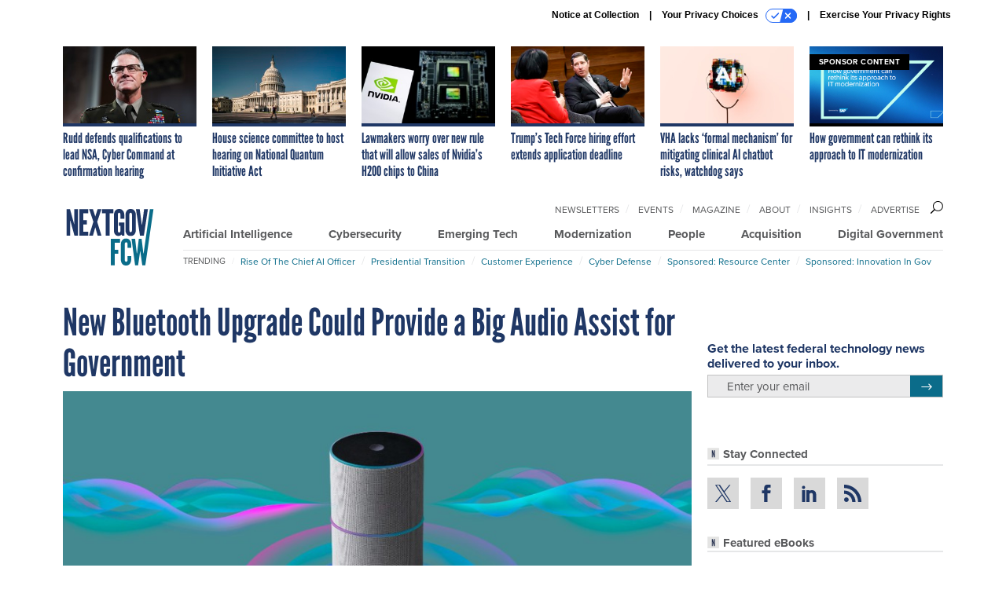

--- FILE ---
content_type: text/html; charset=utf-8
request_url: https://www.nextgov.com/emerging-tech/2022/06/new-bluetooth-upgrade-could-provide-big-audio-assist-government/368100/
body_size: 23008
content:



<!DOCTYPE html>
<html lang="en">
  <head>
    <meta charset="utf-8">
    <meta http-equiv="X-UA-Compatible" content="IE=Edge;chrome=1"/>
    <meta name="viewport" content="width=device-width, initial-scale=1.0, maximum-scale=1.0, shrink-to-fit=no">
    
    

    <link rel="apple-touch-icon" sizes="180x180" href="/apple-touch-icon.png">
    <link rel="icon" type="image/png" sizes="32x32" href="/favicon-32x32.png">
    <link rel="icon" type="image/png" sizes="16x16" href="/favicon-16x16.png">
    <link rel="manifest" href="/site.webmanifest">

    
      <!-- Google Tag Manager -->
<script>(function(w,d,s,l,i){w[l]=w[l]||[];w[l].push({'gtm.start':
new Date().getTime(),event:'gtm.js'});var f=d.getElementsByTagName(s)[0],
j=d.createElement(s),dl=l!='dataLayer'?'&l='+l:'';j.async=true;j.src=
'https://www.googletagmanager.com/gtm.js?id='+i+dl;f.parentNode.insertBefore(j,f);
})(window,document,'script','dataLayer','GTM-5N9PF6K');</script>
<!-- End Google Tag Manager -->


    

    <meta name="google-site-verification" content="O-0li0EE8W7UlXELmgP5n5K4vcSIhmgtD44p1EytEIY" />

    <title>New Bluetooth Upgrade Could Provide a Big Audio Assist for Government - Nextgov/FCW</title>

    <meta name="keywords" content=""/>
    <meta name="description" content="The one-to-one limitation on Bluetooth devices may no longer be the case."/>

    
    <meta property="og:site_name" content="Nextgov.com"/>

    <meta property="og:description" content="The one-to-one limitation on Bluetooth devices may no longer be the case."/>

    <meta property="og:title" content="New Bluetooth Upgrade Could Provide a Big Audio Assist for Government"/>

    <meta property="og:url" content="https://www.nextgov.com/emerging-tech/2022/06/new-bluetooth-upgrade-could-provide-big-audio-assist-government/368100/"/>

    <meta property="og:image" content="https://cdn.nextgov.com/media/img/cd/2022/06/13/061322bluetoothNG/open-graph.jpg"/>

    <meta property="og:type" content="article"/>


    
    <meta property="fb:pages" content="187714067110"/>
    <meta property="article:publisher" content="https://www.facebook.com/NextgovFCW/"/>
    <meta property="fb:admins" content="578600878"/>
    <meta property="fb:app_id" content="622609557824468"/>

    <script type="application/ld+json">
{"url": "https://www.nextgov.com", "@context": "http://schema.org", "@type": "Organization", "sameAs": ["https://www.facebook.com/NextgovFCW/", "https://x.com/NextgovFCW", "https://www.linkedin.com/company/nextgovfcw/"], "name": "Nextgov/FCW"}
</script>

    
      <script type="application/ld+json">
{"mainEntityOfPage": "https://www.nextgov.com/emerging-tech/2022/06/new-bluetooth-upgrade-could-provide-big-audio-assist-government/368100/", "dateModified": "2022-06-14T15:11:11", "description": "The one-to-one limitation on Bluetooth devices may\u00a0no longer be the case.", "publisher": {"@type": "Organization", "name": "Nextgov/FCW"}, "headline": "New Bluetooth Upgrade Could Provide a Big Audio Assist for Government", "@context": "http://schema.org", "image": {"url": "https://cdn.nextgov.com/media/img/cd/2022/06/13/061322bluetoothNG/route-fifty-lead-image.jpg?1655141660", "width": 1200, "@type": "ImageObject", "height": 550}, "author": {"url": "/voices/john-breeden-ii/11381/", "@type": "Person", "name": "John Breeden II"}, "@type": "Article", "datePublished": "2022-06-14T14:59:00"}
</script>
    

    
      
        <meta name="twitter:description" content="The one-to-one limitation on Bluetooth devices may no longer be the case.">
      
        <meta name="twitter:image" content="https://cdn.nextgov.com/media/img/cd/2022/06/13/061322bluetoothNG/860x394.jpg">
      
        <meta name="twitter:title" content="New Bluetooth Upgrade Could Provide a Big Audio Assist for Government">
      
        <meta name="twitter:site" content="@nextgov">
      
        <meta name="twitter:creator" content="@LabGuys">
      
        <meta name="twitter:card" content="summary_large_image">
      
    

    
  
    <meta name="pubdate" content="2022-06-14T18:59:00+00:00"/>
  

  


    
      <link rel="canonical" href="https://www.nextgov.com/emerging-tech/2022/06/new-bluetooth-upgrade-could-provide-big-audio-assist-government/368100/"/>
    

    
<link rel="preconnect" href="https://fonts.googleapis.com">
<link rel="preconnect" href="https://fonts.gstatic.com" crossorigin>
<link href="https://fonts.googleapis.com/css2?family=Lobster&display=swap" rel="stylesheet">
<link rel="stylesheet" href="https://use.typekit.net/xir6iir.css" />



    
    
    
    <link href="/static/base/third_party/bootstrap/bootstrap-4/css/base-bootstrap.css" rel="stylesheet" type="text/css"/>

    
  

<link rel="stylesheet" href="/static/compressed/django/css/nextgov-1e813e78ebbb.css" type="text/css" />




    
    

    
        
  <script type="text/javascript">
    var _iub = _iub || {}; _iub.cons_instructions = _iub.cons_instructions || [];
     _iub.cons_instructions.push(["init", {api_key: "Gmq7V2oztzS52sZ1R2AEedQF1mxiEpAa"}]);
  </script>
  <script type="text/javascript" src="https://cdn.iubenda.com/cons/iubenda_cons.js" async></script>



        
          
<script async type="text/javascript" src="https://securepubads.g.doubleclick.net/tag/js/gpt.js" class="_iub_cs_activate" data-iub-purposes="5"></script>
<script type="text/javascript">
  window.googletag = window.googletag || { cmd: [] };

  var GEMG = GEMG || {};
  (function(){
    GEMG.GPT = {
      ad_unit: '/617/nextgov.com/section_emergingtech/content/pid_368100',
      base_ad_unit: '/617/nextgov.com',
      targeting: {
        page: {
          
          'topics': ['communications'],
          
          'post_id': ['368100'],
          
          'primary_category': ['emerging-tech'],
          
          'categories': ['emerging-tech','modernization'],
          
          'referring_domain': ['Typed/Bookmarked']
          
        },
        slot: {}
      }
    };
  })();
</script>

        

        

        <script type="text/javascript">
          var GEMG = GEMG || {};

          GEMG.STATIC_ROOT = "/static/";
          GEMG.NON_CDN_STATIC_URL = "/static/";

        </script>

        
  


<script type="text/javascript" src="/static/compressed/django/js/cdea3ee9b197.js"></script>


  <script async type="module" src="/static/base/js/frontend-lib/dist/app.js?v=20.25.0"></script>



        <script>
          svg4everybody({
              
          });
        </script>

      <!--[if IE]>
      <script type="text/javascript" src="/static/base/js/ie.js?v=20.25.0"></script>
      <![endif]-->

      
        
          

<!-- Global site tag (gtag.js) - Google Analytics -->
<script async src="https://www.googletagmanager.com/gtag/js?id=G-EH9XT6TKN3"></script>
<script>
  GEMG.GoogleAnalytics = (GEMG.GoogleAnalytics || {});
  GEMG.GoogleAnalytics.Base = (GEMG.GoogleAnalytics.Base || {});
  GEMG.GoogleAnalytics.Config = {"tracking_ga4_id": "G-EH9XT6TKN3", "tag_manager_id": "GTM-5N9PF6K", "has_old_interstitial": false};

  window.dataLayer = window.dataLayer || [];
  function gtag(){dataLayer.push(arguments);}
  gtag('js', new Date());

  var oref = GEMG.URL.getUrlParam('oref');

  
    var params = {"site_section": "Emerging Tech", "publish_weekday": 2, "topics": "communications", "original_title": "New Bluetooth Upgrade Could Provide a Big Audio Assist for Government", "word_count": 1015, "date_published": "Jun 14, 2022 02:59 PM", "days_since_publication": 1315, "page_type": "post", "authors": "John Breeden II", "organization": "Nextgov/FCW", "content_id": "post_manager.post.368100", "image_count": 0};
    params.custom_map = GEMG.GoogleAnalytics.Base.CUSTOM_MAP
    if (oref) {
      params.referring_module = oref;
    }
    gtag('config', 'G-EH9XT6TKN3', params);
  


</script>

        
      

      
        
          

<!-- Global site Chartbeat -->
<script type="text/javascript">
  (function() {
    /** CONFIGURATION START **/
    var _sf_async_config = window._sf_async_config = (window._sf_async_config || {});
    _sf_async_config.uid = 67132;
    _sf_async_config.domain = 'nextgov.com';
    _sf_async_config.flickerControl = false;
    _sf_async_config.useCanonical = true;
    _sf_async_config.useCanonicalDomain = true;
    _sf_async_config.sections = 'Emerging Tech';
    _sf_async_config.authors = 'John Breeden II';
    /** CONFIGURATION END **/
    function loadChartbeat() {
        var e = document.createElement('script');
        var n = document.getElementsByTagName('script')[0];
        e.type = 'text/javascript';
        e.async = true;
        e.src = '//static.chartbeat.com/js/chartbeat.js';
        n.parentNode.insertBefore(e, n);
    }
    loadChartbeat();
  })();
</script>
<script async src="//static.chartbeat.com/js/chartbeat_mab.js"></script>

        
      

      <script>
  !(function () {
    var analytics = (window.analytics = window.analytics || []);
    if (!analytics.initialize)
      if (analytics.invoked)
        window.console &&
          console.error &&
          console.error("Segment snippet included twice.");
      else {
        analytics.invoked = !0;
        analytics.methods = [
          "trackSubmit",
          "trackClick",
          "trackLink",
          "trackForm",
          "pageview",
          "identify",
          "reset",
          "group",
          "track",
          "ready",
          "alias",
          "debug",
          "page",
          "once",
          "off",
          "on",
          "addSourceMiddleware",
          "addIntegrationMiddleware",
          "setAnonymousId",
          "addDestinationMiddleware",
        ];
        analytics.factory = function (e) {
          return function () {
            var t = Array.prototype.slice.call(arguments);
            t.unshift(e);
            analytics.push(t);
            return analytics;
          };
        };
        for (var e = 0; e < analytics.methods.length; e++) {
          var key = analytics.methods[e];
          analytics[key] = analytics.factory(key);
        }
        analytics.load = function (key, e) {
          var t = document.createElement("script");
          t.type = "text/javascript";
          t.async = !0;
          t.src =
            "https://cdn.segment.com/analytics.js/v1/" +
            key +
            "/analytics.min.js";
          var n = document.getElementsByTagName("script")[0];
          n.parentNode.insertBefore(t, n);
          analytics._loadOptions = e;
        };
        analytics._writeKey = "NHVoHjRvDMQGVY26iudJN9eK1JzO3J0x";
        analytics.SNIPPET_VERSION = "4.15.3";
        analytics.load("NHVoHjRvDMQGVY26iudJN9eK1JzO3J0x");
      }
  })();
</script>


      
        <script async src="https://pub.doubleverify.com/dvtag/35293539/DV1478738/pub.js"></script>
        <script>
          window.onDvtagReady = function (callback, timeout = 750) {
           window.dvtag = window.dvtag || {}
           dvtag.cmd = dvtag.cmd || []
           const opt = { callback, timeout, timestamp: new Date().getTime() }
           dvtag.cmd.push(function () { dvtag.queueAdRequest(opt) })
           setTimeout(function () {
            const cb = opt.callback
            opt.callback = null
            if (cb) cb()
           }, timeout)
          }
        </script>
      
    

    

<script>
!function(f,b,e,v,n,t,s)
{if(f.fbq)return;n=f.fbq=function(){n.callMethod?
n.callMethod.apply(n,arguments):n.queue.push(arguments)};
if(!f._fbq)f._fbq=n;n.push=n;n.loaded=!0;n.version='2.0';
n.queue=[];t=b.createElement(e);t.async=!0;
t.src=v;s=b.getElementsByTagName(e)[0];
s.parentNode.insertBefore(t,s)}(window,document,'script',
'https://connect.facebook.net/en_US/fbevents.js');
fbq('init', '10155007036758614'); 
fbq('track', 'PageView');





</script>
<noscript>
 <img height="1" width="1" src="https://www.facebook.com/tr?id=10155007036758614&ev=PageView&noscript=1" style="display: none;"/>
</noscript>


    
    
<meta name="sailthru.author" content="John Breeden II"/>

<meta name="sailthru.date" content="2022-06-14T18:59:00Z"/>

<meta name="sailthru.description" content="The one-to-one limitation on Bluetooth devices may no longer be the case."/>



<meta name="sailthru.title" content="New Bluetooth Upgrade Could Provide a Big Audio Assist for Government"/>

<meta name="sailthru.tags" content="channel-emerging-tech,type-story,length-long,site-nextgov"/>

<meta name="sailthru.images.full" content="https://cdn.nextgov.com/media/img/cd/2022/06/13/061322bluetoothNG/original.jpg"/>

<meta name="sailthru.images.thumb" content="https://cdn.nextgov.com/media/img/cd/2022/06/13/061322bluetoothNG/sailthru-thumbnail.jpg"/>


    

    
  <script type="text/javascript">
    var disqus_shortname = 'unused';
    var disqus_identifier = 'post_368100';
    var disqus_url = 'https://www.nextgov.com/emerging-tech/2022/06/new-bluetooth-upgrade-could-provide-big-audio-assist-government/368100/';
</script>

  <script>window.twttr = (function(d, s, id) {
  var js, fjs = d.getElementsByTagName(s)[0],
    t = window.twttr || {};
  if (d.getElementById(id)) return t;
  js = d.createElement(s);
  js.id = id;
  js.src = "https://platform.x.com/widgets.js";
  fjs.parentNode.insertBefore(js, fjs);

  t._e = [];
  t.ready = function(f) {
    t._e.push(f);
  };

  return t;
}(document, "script", "twitter-wjs"));</script>


  



    
      <script src="https://www.google.com/recaptcha/api.js" async defer></script>

    
  </head>

  <body class="no-js  post-page skybox-mobile-top">
    <script>
      
      document.body.className = document.body.className.replace("no-js ","");
    </script>

    
      <!-- Google Tag Manager (noscript) -->
<noscript><iframe src="https://www.googletagmanager.com/ns.html?id=GTM-5N9PF6K"
height="0" width="0" style="display:none;visibility:hidden"></iframe></noscript>
<!-- End Google Tag Manager (noscript) -->


    

    
      
  



<aside class="interstitial js-interstitial interstitial-mobile-disabled">
  <div class="interstitial-ad-container ad-container">
    <header class="interstitial-ad-header">
      <img src="/static/nextgov/img/nextgov-fcw-logo.svg" class="interstitial-logo" alt="Nextgov/FCW">
    </header>
    <div class="interstitial-ad-body">
      <div class="interstitial-ad-content">
        <div class="js-interstitial-desktop d-none d-xl-block">
          
<div
  
  class="ad ad-None" class="_iub_cs_activate" data-iub-purposes="5"
>
  <div class="ad-container">
    
    

  
    
      <script
        class="ad-stub ad-stub-desktop"
        data-ad-unit="/617/nextgov.com/welcome"
        data-ad-sizes="interstitial"
        
        
          data-ad-template="advert_slot_only"
        
        
          data-ad-targeting='86fa57f9-5725-4645-a1f4-c31316731054'
        
        
      >
      
        GEMG.GPT.targeting.slot['86fa57f9-5725-4645-a1f4-c31316731054'] = {
        
          'level': [
            '0'
          ]
        
        };
      
      </script>
    
  

  
    
      <noscript class="ad-noscript">
        
          <a href="https://pubads.g.doubleclick.net/gampad/jump?sz=interstitial&amp;c=600352749&amp;iu=%2F617%2Fnextgov.com%2Fwelcome&amp;t=noscript%3Dtrue%26referring_domain%3DTyped%252FBookmarked%26level%3D0">
            <img src="https://pubads.g.doubleclick.net/gampad/ad?sz=interstitial&amp;c=600352749&amp;iu=%2F617%2Fnextgov.com%2Fwelcome&amp;t=noscript%3Dtrue%26referring_domain%3DTyped%252FBookmarked%26level%3D0"/>
          </a>
        
      </noscript>
    
  


  </div>
</div>


        </div>

        <div class="js-interstitial-tablet d-none d-md-block d-xl-none">
          
<div
  
  class="ad ad-None" class="_iub_cs_activate" data-iub-purposes="5"
>
  <div class="ad-container">
    
    

  
    
      <script
        class="ad-stub ad-stub-tablet"
        data-ad-unit="/617/nextgov.com/welcome"
        data-ad-sizes="interstitial"
        
          data-ad-size-mapping="interstitial"
        
        
          data-ad-template="advert_slot_only"
        
        
          data-ad-targeting='aa7c278c-b1bd-476e-bb8e-477cc4c34d0d'
        
        
      >
      
        GEMG.GPT.targeting.slot['aa7c278c-b1bd-476e-bb8e-477cc4c34d0d'] = {
        
          'level': [
            '1'
          ]
        
        };
      
      </script>
    
  

  
    
      <noscript class="ad-noscript">
        
          <a href="https://pubads.g.doubleclick.net/gampad/jump?tile=1&amp;sz=interstitial&amp;c=369810508&amp;iu=%2F617%2Fnextgov.com%2Fwelcome&amp;t=noscript%3Dtrue%26referring_domain%3DTyped%252FBookmarked%26level%3D1">
            <img src="https://pubads.g.doubleclick.net/gampad/ad?tile=1&amp;sz=interstitial&amp;c=369810508&amp;iu=%2F617%2Fnextgov.com%2Fwelcome&amp;t=noscript%3Dtrue%26referring_domain%3DTyped%252FBookmarked%26level%3D1"/>
          </a>
        
      </noscript>
    
  


  </div>
</div>


        </div>

        <div class="js-interstitial-mobile d-md-none">
          
<div
  
  class="ad ad-None" class="_iub_cs_activate" data-iub-purposes="5"
>
  <div class="ad-container">
    
    

  
    
      <script
        class="ad-stub ad-stub-mobile"
        data-ad-unit="/617/nextgov.com/welcome"
        data-ad-sizes="block"
        
        
          data-ad-template="ad_plain"
        
        
          data-ad-targeting='58a18574-75d0-4b9d-b8ce-e5890a01152a'
        
        
      >
      
        GEMG.GPT.targeting.slot['58a18574-75d0-4b9d-b8ce-e5890a01152a'] = {
        
          'level': [
            '2'
          ]
        
        };
      
      </script>
    
  

  
    
      <noscript class="ad-noscript">
        
          <a href="https://pubads.g.doubleclick.net/gampad/jump?tile=2&amp;sz=300x250&amp;c=701590199&amp;iu=%2F617%2Fnextgov.com%2Fwelcome&amp;t=noscript%3Dtrue%26referring_domain%3DTyped%252FBookmarked%26level%3D2">
            <img src="https://pubads.g.doubleclick.net/gampad/ad?tile=2&amp;sz=300x250&amp;c=701590199&amp;iu=%2F617%2Fnextgov.com%2Fwelcome&amp;t=noscript%3Dtrue%26referring_domain%3DTyped%252FBookmarked%26level%3D2"/>
          </a>
        
      </noscript>
    
  


  </div>
</div>


        </div>
      </div>
    </div>
    <footer class="interstitial-ad-footer">
      <button class="interstitial-continue-btn js-interstitial-continue-btn">
        <span class="interstitial-continue-btn-text">
          Continue to the site<span class="interstitial-timer js-interstitial-timer"></span> &rarr;
        </span>
      </button>
    </footer>
  </div>
</aside>


    

    
  <script>
    var GEMG = window.GEMG || {};
    GEMG.Page = GEMG.Page || {};
    GEMG.Page.Config = {
    
        SPMSiteTag: "site-nextgov",
        SPMModules: ["ng_recommended"],

        recForYouTheme: "promo-theme-plain",
        recForYouTitle: "Recommended for You",
        recForYouOref: "ng-rec-for-you",
        recForYouTitleIcon: "base/svg/spritesheet.svg#icon-ng-logo-tiny",

        orefs: {
            infiniteScroll: "ng-next-story"
        },

        siteId: "ng_id",
    

    };
</script>

  <script>
    (function() {
      var interstitial = new NG.GPT.Interstitial();
      
  
    
        var suppressInterstitial = false;
      
  

      interstitial.init(suppressInterstitial);
    })();
  </script>


    
      <script>
  window.fbAsyncInit = function() {
    FB.init({
      appId      : '622609557824468',
      autoLogAppEvents : true,
      xfbml      : true,
      version    : 'v2.11'
    });
  };

  (function(d, s, id){
     var js, fjs = d.getElementsByTagName(s)[0];
     if (d.getElementById(id)) {return;}
     js = d.createElement(s); js.id = id;
     js.src = "https://connect.facebook.net/en_US/sdk.js";
     fjs.parentNode.insertBefore(js, fjs);
   }(document, 'script', 'facebook-jssdk'));
</script>

    

    <a accesskey="S" class="accessibility" href="#main">Skip to Content</a>

    
      

<div class="iub-privacy container">
<div class="row justify-content-end">
    <ul class="iub-privacy-list">
        <li class="iub-privacy-divider iub-privacy-item">
            <button class="iub-privacy-link iubenda-cs-uspr-link">Notice at Collection</button>
        </li>
        <li class="iub-privacy-divider iub-privacy-item">
            <button class="iub-privacy-link iubenda-cs-preferences-link">
                Your Privacy Choices   <svg
    
    class="iub-privacy-icon"
    aria-hidden="true"
  >
    <use xlink:href="/static/base/svg/spritesheet.svg?v=20.25.0#icon-privacy-choice"/>
  </svg>
            </button>
        </li>
        <li class="iub-privacy-item"><a id="iub-privacy-rights-link" class="iub-privacy-link" href="https://www.govexec.com/exercise-your-rights/">Exercise Your Privacy Rights</a></li>
    </ul>
    </div>
</div>



    

    
  <section class="l-before-top-nav d-none d-md-block">

    
  <div class="l-spacing-1rem-up">
    



<div class="container">
  <div
    class="skybox row js-sky-earth-box"
    data-position="article-top"
    data-spritesheet="/static/base/svg/spritesheet.svg"
  >
    
      <div
        
          class="d-none d-md-block col-md-3 col-lg-2"
        
      >
        


<aside
  
    class="skybox-item"
  
>
  <a
    class="skybox-link"
    href="/people/2026/01/rudd-defends-qualifications-lead-nsa-cyber-command-confirmation-hearing/410731/?oref=ng-skybox-post"
    
  >
    

    <div class="skybox-image-container"><img class="skybox-img" src="https://cdn.nextgov.com/media/img/cd/2026/01/15/011526RuddNG/261x157.jpg?1768508853" alt=" Lt. Gen. Joshua M. Rudd, nominee to be lead the National Security Agency and U.S. Cyber Command, arrives to his Senate Armed Services Committee confirmation hearing in Dirksen building on Thursday, January 15, 2026. "/></div>
    

    <span class="skybox-text">Rudd defends qualifications to lead NSA, Cyber Command at confirmation hearing</span>
  </a>
  
</aside>

      </div>
    
      <div
        
          class="d-none d-md-block col-md-3 col-lg-2"
        
      >
        


<aside
  
    class="skybox-item"
  
>
  <a
    class="skybox-link"
    href="/emerging-tech/2026/01/house-science-committee-host-hearing-national-quantum-initiative-act/410708/?oref=ng-skybox-post"
    
  >
    

    <div class="skybox-image-container"><img class="skybox-img" src="https://cdn.nextgov.com/media/img/cd/2026/01/15/011526CongressNG/261x157.jpg?1768494068" alt=""/></div>
    

    <span class="skybox-text">House science committee to host hearing on National Quantum Initiative Act</span>
  </a>
  
</aside>

      </div>
    
      <div
        
          class="d-none d-md-block col-md-3 col-lg-2"
        
      >
        


<aside
  
    class="skybox-item"
  
>
  <a
    class="skybox-link"
    href="/emerging-tech/2026/01/lawmakers-worry-over-new-rule-will-allow-sales-nvidias-h200-chips-china/410696/?oref=ng-skybox-post"
    
  >
    

    <div class="skybox-image-container"><img class="skybox-img" src="https://cdn.nextgov.com/media/img/cd/2026/01/14/011426nvidiaNG/261x157.jpg?1768431378" alt=""/></div>
    

    <span class="skybox-text">Lawmakers worry over new rule that will allow sales of Nvidia’s H200 chips to China</span>
  </a>
  
</aside>

      </div>
    
      <div
        
          class="d-none d-lg-block col-lg-2"
        
      >
        


<aside
  
    class="skybox-item"
  
>
  <a
    class="skybox-link"
    href="/people/2026/01/trumps-tech-force-hiring-effort-extends-application-deadline/410738/?oref=ng-skybox-post"
    
  >
    

    <div class="skybox-image-container"><img class="skybox-img" src="https://cdn.nextgov.com/media/img/cd/2026/01/15/011526KuporNG/261x157.jpg?1768515401" alt="OPM Director Scott Kupor speaks onstage at the U.S. Tech Force Conversation at the Johns Hopkins University Bloomberg Center Theatre on January 14, 2026 in Washington, DC. "/></div>
    

    <span class="skybox-text">Trump’s Tech Force hiring effort extends application deadline</span>
  </a>
  
</aside>

      </div>
    
      <div
        
          class="d-none d-lg-block col-lg-2"
        
      >
        


<aside
  
    class="skybox-item"
  
>
  <a
    class="skybox-link"
    href="/artificial-intelligence/2026/01/vha-lacks-formal-mechanism-mitigating-clinical-ai-chatbot-risks-watchdog-says/410734/?oref=ng-skybox-post"
    
  >
    

    <div class="skybox-image-container"><img class="skybox-img" src="https://cdn.nextgov.com/media/img/cd/2026/01/15/011526doctorNG/261x157.jpg?1768511414" alt=""/></div>
    

    <span class="skybox-text">VHA lacks ‘formal mechanism’ for mitigating clinical AI chatbot risks, watchdog says</span>
  </a>
  
</aside>

      </div>
    
      <div
        
          class="d-none d-md-block col-md-3 col-lg-2"
        
      >
        


<aside
  
    class="skybox-item skybox-item-sponsored"
  
>
  <a
    class="skybox-link"
    href="https://www.govexec.com/sponsor-content-v2/sap-david-robinson-leadership-voices/"
    
      target="_blank"
    
  >
    
      <span class="skybox-label">sponsor content</span>
    

    <div class="skybox-image-container"><img class="skybox-img" src="https://cdn.nextgov.com/media/img/cd/2026/01/13/Screenshot_2026_01_13_at_4.26.30PM/261x157.png?1768339654" alt=""/></div>
    

    <span class="skybox-text">How government can rethink its approach to IT modernization</span>
  </a>
  
</aside>

      </div>
    

    <div class="owl-carousel skybox-carousel col-xs-12 d-md-none">
      
        <div class="skybox-carousel-item" data-internal-position="0">
          


<aside
  
    class="skybox-item"
  
>
  <a
    class="skybox-link"
    href="/people/2026/01/rudd-defends-qualifications-lead-nsa-cyber-command-confirmation-hearing/410731/?oref=ng-skybox-post"
    
  >
    

    <div class="skybox-image-container"><img class="skybox-img" src="https://cdn.nextgov.com/media/img/cd/2026/01/15/011526RuddNG/261x157.jpg?1768508853" alt=" Lt. Gen. Joshua M. Rudd, nominee to be lead the National Security Agency and U.S. Cyber Command, arrives to his Senate Armed Services Committee confirmation hearing in Dirksen building on Thursday, January 15, 2026. "/></div>
    

    <span class="skybox-text">Rudd defends qualifications to lead NSA, Cyber Command at confirmation hearing</span>
  </a>
  
</aside>

        </div>
      
        <div class="skybox-carousel-item" data-internal-position="1">
          


<aside
  
    class="skybox-item"
  
>
  <a
    class="skybox-link"
    href="/emerging-tech/2026/01/house-science-committee-host-hearing-national-quantum-initiative-act/410708/?oref=ng-skybox-post"
    
  >
    

    <div class="skybox-image-container"><img class="skybox-img" src="https://cdn.nextgov.com/media/img/cd/2026/01/15/011526CongressNG/261x157.jpg?1768494068" alt=""/></div>
    

    <span class="skybox-text">House science committee to host hearing on National Quantum Initiative Act</span>
  </a>
  
</aside>

        </div>
      
        <div class="skybox-carousel-item" data-internal-position="2">
          


<aside
  
    class="skybox-item"
  
>
  <a
    class="skybox-link"
    href="/emerging-tech/2026/01/lawmakers-worry-over-new-rule-will-allow-sales-nvidias-h200-chips-china/410696/?oref=ng-skybox-post"
    
  >
    

    <div class="skybox-image-container"><img class="skybox-img" src="https://cdn.nextgov.com/media/img/cd/2026/01/14/011426nvidiaNG/261x157.jpg?1768431378" alt=""/></div>
    

    <span class="skybox-text">Lawmakers worry over new rule that will allow sales of Nvidia’s H200 chips to China</span>
  </a>
  
</aside>

        </div>
      
        <div class="skybox-carousel-item" data-internal-position="3">
          


<aside
  
    class="skybox-item"
  
>
  <a
    class="skybox-link"
    href="/people/2026/01/trumps-tech-force-hiring-effort-extends-application-deadline/410738/?oref=ng-skybox-post"
    
  >
    

    <div class="skybox-image-container"><img class="skybox-img" src="https://cdn.nextgov.com/media/img/cd/2026/01/15/011526KuporNG/261x157.jpg?1768515401" alt="OPM Director Scott Kupor speaks onstage at the U.S. Tech Force Conversation at the Johns Hopkins University Bloomberg Center Theatre on January 14, 2026 in Washington, DC. "/></div>
    

    <span class="skybox-text">Trump’s Tech Force hiring effort extends application deadline</span>
  </a>
  
</aside>

        </div>
      
        <div class="skybox-carousel-item" data-internal-position="4">
          


<aside
  
    class="skybox-item"
  
>
  <a
    class="skybox-link"
    href="/artificial-intelligence/2026/01/vha-lacks-formal-mechanism-mitigating-clinical-ai-chatbot-risks-watchdog-says/410734/?oref=ng-skybox-post"
    
  >
    

    <div class="skybox-image-container"><img class="skybox-img" src="https://cdn.nextgov.com/media/img/cd/2026/01/15/011526doctorNG/261x157.jpg?1768511414" alt=""/></div>
    

    <span class="skybox-text">VHA lacks ‘formal mechanism’ for mitigating clinical AI chatbot risks, watchdog says</span>
  </a>
  
</aside>

        </div>
      
        <div class="skybox-carousel-item" data-internal-position="5">
          


<aside
  
    class="skybox-item skybox-item-sponsored"
  
>
  <a
    class="skybox-link"
    href="https://www.govexec.com/sponsor-content-v2/sap-david-robinson-leadership-voices/"
    
      target="_blank"
    
  >
    
      <span class="skybox-label">sponsor content</span>
    

    <div class="skybox-image-container"><img class="skybox-img" src="https://cdn.nextgov.com/media/img/cd/2026/01/13/Screenshot_2026_01_13_at_4.26.30PM/261x157.png?1768339654" alt=""/></div>
    

    <span class="skybox-text">How government can rethink its approach to IT modernization</span>
  </a>
  
</aside>

        </div>
      
    </div>

  </div>
</div>


  </div>


    <div class="js-article-top-ad js-top-ad advert-plain-gray">
      
<div
  
  class="ad ad-None" class="_iub_cs_activate" data-iub-purposes="5"
>
  <div class="ad-container">
    
    

  
    
      <script
        class="ad-stub ad-stub-desktop"
        data-ad-unit="/617/nextgov.com/section_emergingtech/content/pid_368100"
        data-ad-sizes="billboard,leaderboard"
        
        
        
          data-ad-targeting='aed653ad-d94a-4907-9570-73b50a7164dd'
        
        
      >
      
        GEMG.GPT.targeting.slot['aed653ad-d94a-4907-9570-73b50a7164dd'] = {
        
          'level': [
            '3'
          ],
        
          'topics': [
            'communications'
          ],
        
          'post_id': [
            '368100'
          ],
        
          'keywords': [],
        
          'primary_category': [
            'emerging-tech'
          ],
        
          'categories': [
            'emerging-tech',
          
            'modernization'
          ]
        
        };
      
      </script>
    
  

  
    
  


  </div>
</div>


      
<div
  
  class="ad ad-None" class="_iub_cs_activate" data-iub-purposes="5"
>
  <div class="ad-container">
    
    

  
    
      <script
        class="ad-stub ad-stub-tablet"
        data-ad-unit="/617/nextgov.com/section_emergingtech/content/pid_368100"
        data-ad-sizes="leaderboard"
        
          data-ad-size-mapping="tablet_top_ad"
        
        
        
          data-ad-targeting='1c5f4ed6-f2c8-4e93-951b-24c17ada7290'
        
        
      >
      
        GEMG.GPT.targeting.slot['1c5f4ed6-f2c8-4e93-951b-24c17ada7290'] = {
        
          'level': [
            '4'
          ],
        
          'topics': [
            'communications'
          ],
        
          'post_id': [
            '368100'
          ],
        
          'keywords': [],
        
          'primary_category': [
            'emerging-tech'
          ],
        
          'categories': [
            'emerging-tech',
          
            'modernization'
          ]
        
        };
      
      </script>
    
  

  
    
  


  </div>
</div>


    </div>

  </section>


    <div id="wrapper">
      <!-- homepage takeover -->
      
      
        

        
  


<div id="alt-navbar-placeholder">
  <div id="header" class="alt-navbar">
    <div class="alt-navbar-top-area">
      <div class="container">
        <div class="row">
          <div class="col-12">

            <a href="/?oref=ng-nav" class="alt-navbar-logo-link">
              <img src="/static/nextgov/img/nextgov-fcw-logo.svg" class="alt-navbar-logo-svg" alt="Nextgov/FCW">
              <img src="/static/nextgov/img/nextgov-fcw-logo.svg" class="alt-navbar-small-logo-svg" alt="Nextgov/FCW">
            </a>

            <ul class="nav-links nav-links-main js-primary-nav-bar">
  <li class="nav-links-item">
    <a class="nav-links-link" href="/artificial-intelligence/?oref=ng-nav">Artificial Intelligence</a>
  </li>
  <li class="nav-links-item">
    <a class="nav-links-link" href="/cybersecurity/?oref=ng-nav">Cybersecurity</a>
  </li>
  <li class="nav-links-item">
    <a class="nav-links-link" href="/emerging-tech/?oref=ng-nav">Emerging Tech</a>
  </li>
  <li class="nav-links-item">
    <a class="nav-links-link" href="/modernization/?oref=ng-nav">Modernization</a>
  </li>
  <li class="nav-links-item">
    <a class="nav-links-link" href="/people/?oref=ng-nav">People</a>
  </li>
  <li class="nav-links-item">
    <a class="nav-links-link" href="/acquisition/?oref=ng-nav">Acquisition</a>
  </li>
  <li class="nav-links-item">
    <a class="nav-links-link" href="/digital-government/?oref=ng-nav">Digital Government</a>
  </li>
</ul>


            <!-- closing <li> must be on same line -->
            <ul class="divided-links divided-links-nav-extra js-secondary-nav-bar" id="nav-extra-links">
              <li class="divided-links-item">
                <a class="divided-links-link" href="/newsletters/?oref=ng-nav">Newsletters</a></li>
              <li class="divided-links-item">
                <a class="divided-links-link" href="/events/?oref=ng-nav">Events</a></li>
              <li class="divided-links-item">
                <a class="divided-links-link" href="/f/subscribe-fcw-magazine/?oref=ng-nav">Magazine</a></li>
              <li class="divided-links-item">
                <a class="divided-links-link" href="/about/?oref=ng-nav">About</a></li>
                <li class="divided-links-item">
                  <a class="divided-links-link" href="/insights/?oref=ng-nav">Insights</a></li>
              <li class="divided-links-item">
                <a class="divided-links-link" href="https://about.govexec.com/connect/">Advertise</a></li>
            </ul>

            

<div class="search-box-2">
  <div class="search-box-2-inner">
    <button type="button" class="search-box-2-expand-btn icon-button">
        <svg
    
    class="search-box-2-mag-svg"
    
  >
    <use xlink:href="/static/base/svg/spritesheet.svg?v=20.25.0#icon-search"/>
  </svg>
    </button>
    <form class="search-box-2-input-holder" action="/search/">
      <input class="search-box-2-input" type="text" name="q" placeholder="Search" required>
      <button type="submit" class="search-box-2-submit">
          <svg
    
    class="search-box-2-submit-svg"
    
  >
    <use xlink:href="/static/base/svg/spritesheet.svg?v=20.25.0#icon-arrow-right-1b"/>
  </svg>
      </button>
    </form>
    <button type="button" class="search-box-2-close-btn icon-button">
        <svg
    
    class="search-box-2-close-svg"
    
  >
    <use xlink:href="/static/base/svg/spritesheet.svg?v=20.25.0#icon-close"/>
  </svg>
    </button>
  </div>
</div>


            <button class="alt-navbar-menu-btn hamburger hamburger--squeeze d-xl-none" type="button">
              <span class="hamburger-box">
                <span class="hamburger-inner"></span>
              </span>
            </button>

          </div>
        </div>
      </div>
    </div>
    <div class="alt-navbar-bottom-area">
      <div class="container">
        <div class="row">
          <div class="col-12">
            <!-- closing </li> must be on same line -->
<ul class="divided-links divided-links-nav-trending js-trending-nav-bar">
  <li class="divided-links-item divided-links-item-title">Trending</li>
  
    <li class="divided-links-item">
      <a
        class="divided-links-link"
        href="/topic/rise-chief-ai-officer/?oref=ng-nav-trending"
        
        
      >Rise of the Chief AI Officer</a></li>
  
    <li class="divided-links-item">
      <a
        class="divided-links-link"
        href="/topic/presidential-transition/?oref=ng-nav-trending"
        
        
      >Presidential Transition</a></li>
  
    <li class="divided-links-item">
      <a
        class="divided-links-link"
        href="/topic/customer-experience/?oref=ng-nav-trending"
        
        
      >Customer Experience</a></li>
  
    <li class="divided-links-item">
      <a
        class="divided-links-link"
        href="/topic/cyber-defense/?oref=ng-nav-trending"
        
        
      >Cyber Defense</a></li>
  
    <li class="divided-links-item">
      <a
        class="divided-links-link"
        href="https://www.nextgov.com/resource-centers/?oref=ng-nav-trending"
        
        
      >Sponsored: Resource Center</a></li>
  
    <li class="divided-links-item">
      <a
        class="divided-links-link"
        href="https://www.nextgov.com/sponsor-content-v2/raising-the-bar-for-network-defense/?oref=ng-nav-trending"
        
        
      >Sponsored: Innovation in Gov</a></li>
  
</ul>

          </div>
        </div>
      </div>
    </div>
  </div>
</div>

<nav id="menu" class="menu">
  <div class="menu-inner">
    <div class="container">
      <div class="row">
        
  <div class="col-12">
    <ul class="menu-links menu-main-links">
      <li class="menu-link-item">
        <a class="menu-link" href="/artificial-intelligence/?oref=ng-nav">Artificial Intelligence</a>
      </li>
      <li class="menu-link-item">
        <a class="menu-link" href="/cybersecurity/?oref=ng-nav">Cybersecurity</a>
      </li>
      <li class="menu-link-item">
        <a class="menu-link" href="/emerging-tech/?oref=ng-nav">Emerging Tech</a>
      </li>
      <li class="menu-link-item">
        <a class="menu-link" href="/modernization/?oref=ng-nav">Modernization</a>
      </li>
      <li class="menu-link-item">
        <a class="menu-link" href="/people/?oref=ng-nav">People</a>
      </li>
      <li class="menu-link-item">
        <a class="menu-link" href="/acquisition/?oref=ng-nav">Acquisition</a>
      </li>
      <li class="menu-link-item">
        <a class="menu-link" href="/digital-government/?oref=ng-nav">Digital Government</a>
      </li>
    </ul>
  </div>


        
  <div class="col-12">
    <div class="menu-divider rule-dots-1 dots-0-blue"></div>
  </div>


        
  <div class="col-12 menu-site-links-grp">
    <!-- closing <li> must be on same line -->
    <ul class="divided-links divided-links-alt">
      <li class="divided-links-item">
        <a class="divided-links-link" href="/newsletters/?oref=ng-nav">Newsletters</a></li>
      <li class="divided-links-item">
        <a class="divided-links-link" href="/events/?oref=ng-nav">Events</a></li>
      <li class="divided-links-item">
        <a class="divided-links-link" href="/f/subscribe-fcw-magazine/?oref=ng-nav">Magazine</a></li>
      <li class="divided-links-item">
        <a class="divided-links-link" href="/about/?oref=ng-nav">About</a></li>
      <li class="divided-links-item">
        <a class="divided-links-link" href="/insights/?oref=ng-nav">Insights</a></li>
      <li class="divided-links-item">
        <a class="divided-links-link" href="https://about.govexec.com/connect/">Advertise</a></li>
    </ul>
  </div>


        
          <div class="col-12 d-md-none">
            <div class="menu-divider rule-dots-1 dots-0-blue"></div>
          </div>
        

        <div class="col-12 d-md-none menu-social-options">
          
  <ul class="social-options social-options-menu">
    <li class="social-options-item">
      <a href="https://x.com/NextgovFCW" target="_blank">
          <svg
    
    class="social-options-svg"
    
  >
    <use xlink:href="/static/base/svg/spritesheet.svg?v=20.25.0#icon-x-2"/>
  </svg>
      </a>
    </li>
    <li class="social-options-item">
      <a href="https://www.linkedin.com/company/nextgovfcw/" target="_blank">
          <svg
    
    class="social-options-svg"
    
  >
    <use xlink:href="/static/base/svg/spritesheet.svg?v=20.25.0#icon-linkedin-2"/>
  </svg>
      </a>
    </li>
    <li class="social-options-item">
      <a href="https://www.facebook.com/NextgovFCW/" target="_blank">
          <svg
    
    class="social-options-svg"
    
  >
    <use xlink:href="/static/base/svg/spritesheet.svg?v=20.25.0#icon-facebook-2"/>
  </svg>
      </a>
    </li>
    <li class="social-options-item">
      <a href="/rss/all/" target="_blank">
          <svg
    
    class="social-options-svg"
    
  >
    <use xlink:href="/static/base/svg/spritesheet.svg?v=20.25.0#icon-rss-2"/>
  </svg>
      </a>
    </li>
  </ul>

        </div>

        
          <div class="col-12 d-md-none">
            <div class="menu-divider rule-dots-1 dots-0-blue"></div>
          </div>
        

        
          

<div class="col-12 iub-privacy-menu">
    <ul class="iub-privacy-list">
      <li class="iub-privacy-divider iub-privacy-item">
          <button class="iub-privacy-link iubenda-cs-uspr-link" id="iub-notice-at-collection-btn">Notice at Collection</button>
      </li>
      <li class="iub-privacy-item">
          <button class="iub-privacy-link iubenda-cs-preferences-link" id="iub-privacy-choices-btn">
              Your Privacy Choices   <svg
    
    class="iub-privacy-icon"
    aria-hidden="true"
  >
    <use xlink:href="/static/base/svg/spritesheet.svg?v=20.25.0#icon-privacy-choice"/>
  </svg>
          </button>
      </li>
      <li class="iub-privacy-rights-link"><a id="iub-privacy-rights-menu-link" class="iub-privacy-link" href="https://www.govexec.com/exercise-your-rights/">Exercise Your Privacy Rights</a></li>
    </ul>
  </div>

        
        

      </div>
    </div>
  </div>
</nav>



        
        
  <div class="l-spacing-1rem-up">
    



<div class="container">
  <div
    class="skybox row js-sky-earth-box"
    data-position="article-top-mobile"
    data-spritesheet="/static/base/svg/spritesheet.svg"
  >
    <div class="skybox-mobile-post-carousel">
      <div id="skybox-mobile-post-item-container" class="skybox-mobile-post-item-container active2">
        
          
            <div class="skybox-mobile-post-column">
          
          <div class="skybox-mobile-post-item">
            


<aside
  
    class="skybox-item"
  
>
  <a
    class="skybox-link"
    href="/people/2026/01/rudd-defends-qualifications-lead-nsa-cyber-command-confirmation-hearing/410731/?oref=ng-skybox-post-mobile"
    
  >
    <span class="skybox-text">Rudd defends qualifications to lead NSA, Cyber Command at confirmation hearing</span>
  </a>
  
</aside>

            <hr>
          </div>
          
        
          
          <div class="skybox-mobile-post-item">
            


<aside
  
    class="skybox-item"
  
>
  <a
    class="skybox-link"
    href="/emerging-tech/2026/01/house-science-committee-host-hearing-national-quantum-initiative-act/410708/?oref=ng-skybox-post-mobile"
    
  >
    <span class="skybox-text">House science committee to host hearing on National Quantum Initiative Act</span>
  </a>
  
</aside>

            <hr>
          </div>
          
            </div>
          
        
          
            <div class="skybox-mobile-post-column">
          
          <div class="skybox-mobile-post-item">
            


<aside
  
    class="skybox-item"
  
>
  <a
    class="skybox-link"
    href="/emerging-tech/2026/01/lawmakers-worry-over-new-rule-will-allow-sales-nvidias-h200-chips-china/410696/?oref=ng-skybox-post-mobile"
    
  >
    <span class="skybox-text">Lawmakers worry over new rule that will allow sales of Nvidia’s H200 chips to China</span>
  </a>
  
</aside>

            <hr>
          </div>
          
        
          
          <div class="skybox-mobile-post-item">
            


<aside
  
    class="skybox-item"
  
>
  <a
    class="skybox-link"
    href="/people/2026/01/trumps-tech-force-hiring-effort-extends-application-deadline/410738/?oref=ng-skybox-post-mobile"
    
  >
    <span class="skybox-text">Trump’s Tech Force hiring effort extends application deadline</span>
  </a>
  
</aside>

            <hr>
          </div>
          
            </div>
          
        
          
            <div class="skybox-mobile-post-column">
          
          <div class="skybox-mobile-post-item">
            


<aside
  
    class="skybox-item"
  
>
  <a
    class="skybox-link"
    href="/artificial-intelligence/2026/01/vha-lacks-formal-mechanism-mitigating-clinical-ai-chatbot-risks-watchdog-says/410734/?oref=ng-skybox-post-mobile"
    
  >
    <span class="skybox-text">VHA lacks ‘formal mechanism’ for mitigating clinical AI chatbot risks, watchdog says</span>
  </a>
  
</aside>

            <hr>
          </div>
          
        
          
          <div class="skybox-mobile-post-item">
            


<aside
  
    class="skybox-item skybox-item-sponsored"
  
>
  <a
    class="skybox-link"
    href="https://www.govexec.com/sponsor-content-v2/sap-david-robinson-leadership-voices/"
    
      target="_blank"
    
  >
    <span class="skybox-text"><span>[SPONSORED]</span> How government can rethink its approach to IT modernization</span>
  </a>
  
</aside>

            <hr>
          </div>
          
            </div>
          
        
      </div>
      <svg id="skybox-mobile-left-arrow" class="skybox-icon">
        <use xlink:href="/static/base/svg/spritesheet.svg#icon-carrot-left"></use>
      </svg>
      <svg id="skybox-mobile-right-arrow" class="skybox-icon right">
        <use xlink:href="/static/base/svg/spritesheet.svg#icon-carrot-right"></use>
      </svg>
      <div class="skybox-mobile-post-carousel-dot-container"><div class="skybox-mobile-post-carousel-dot"></div><div class="skybox-mobile-post-carousel-dot"></div><div class="skybox-mobile-post-carousel-dot active"></div></div>
    </div>
  </div>
</div>


  </div>

      

      <main id="main" role="main" class="l-main">
        
  <div class="js-articles">
    
  






<article
  id="new-bluetooth-upgrade-could-provide-big-audio-assist-government-368100"
  class="content js-article"
  data-ad-unit="/617/nextgov.com/section_emergingtech/content/pid_368100"
  data-primary-category="emerging-tech"
  data-categories="emerging-tech,modernization"
  data-sailthru="{&quot;url&quot;: &quot;/emerging-tech/2022/06/new-bluetooth-upgrade-could-provide-big-audio-assist-government/368100/&quot;, &quot;track_url&quot;: true, &quot;spider&quot;: true, &quot;horizon_domain&quot;: &quot;horizon.nextgov.com&quot;, &quot;tags&quot;: &quot;channel-emerging-tech,type-story,length-long,site-nextgov&quot;}"
  data-suppress-drop-cap="False"
  data-topics="communications"
  data-full-url="https://www.nextgov.com/emerging-tech/2022/06/new-bluetooth-upgrade-could-provide-big-audio-assist-government/368100/"
  data-id="368100"
  data-title="New Bluetooth Upgrade Could Provide a Big Audio Assist for Government"
  data-browser-title="New Bluetooth Upgrade Could Provide a Big Audio Assist for Government - Nextgov/FCW"
  data-url="/emerging-tech/2022/06/new-bluetooth-upgrade-could-provide-big-audio-assist-government/368100/"
  data-authors="John Breeden II"
>
  

  <div class="l-content-container-unconstrained-mobile">
    <div class="l-content-row"><div class="l-content-right-rail-companion"><header class="
  content-header l-spacing-0hrem l-spacing-0hrem-sm-up l-spacing-1rem-md-up l-spacing-1hrem-xl-up
"><h1 class="content-title">New Bluetooth Upgrade Could Provide a Big Audio Assist for Government</h1><div class="content-image-container"><img
  
  class="lazy-img lazy-img-placeholder-24x11 content-image"
  src="[data-uri]"
  data-src="https://cdn.nextgov.com/media/img/cd/2022/06/13/061322bluetoothNG/860x394.jpg?1655141660"
  
><noscript><img
      
      class="lazy-img lazy-img-fallback content-image"
      src="https://cdn.nextgov.com/media/img/cd/2022/06/13/061322bluetoothNG/860x394.jpg?1655141660"
      
    ></noscript><script>
  $(function() {
    GEMG.HoverGroup.init({});
  });
</script></div><p class="content-caption-and-attribution"><span class="content-image-attribution">
                    Yagi Studio/Getty Images
                  </span></p></header></div><div class="l-content-right-rail"><div class="l-content-rail-item advert-placeholder advert-placeholder-tower"><div
  
  class="ad ad-None" class="_iub_cs_activate" data-iub-purposes="5"
><div class="ad-container"><script
        class="ad-stub ad-stub-desktop"
        data-ad-unit="/617/nextgov.com/section_emergingtech/content/pid_368100"
        data-ad-sizes="tower"
        
        
        
          data-ad-targeting='48afafd0-e7d7-4a72-aa2e-ba3ad7a57131'
        
        
      >
      
        GEMG.GPT.targeting.slot['48afafd0-e7d7-4a72-aa2e-ba3ad7a57131'] = {
        
          'level': [
            '5'
          ],
        
          'topics': [
            'communications'
          ],
        
          'post_id': [
            '368100'
          ],
        
          'keywords': [],
        
          'primary_category': [
            'emerging-tech'
          ],
        
          'categories': [
            'emerging-tech',
          
            'modernization'
          ]
        
        };
      
      </script></div></div><div
  
  class="ad ad-None" class="_iub_cs_activate" data-iub-purposes="5"
><div class="ad-container"><script
        class="ad-stub ad-stub-tablet"
        data-ad-unit="/617/nextgov.com/section_emergingtech/content/pid_368100"
        data-ad-sizes="tower"
        
        
        
          data-ad-targeting='c9b6bed2-0c85-45cd-8ca1-8f4e0b4da4e0'
        
        
      >
      
        GEMG.GPT.targeting.slot['c9b6bed2-0c85-45cd-8ca1-8f4e0b4da4e0'] = {
        
          'level': [
            '6'
          ],
        
          'topics': [
            'communications'
          ],
        
          'post_id': [
            '368100'
          ],
        
          'keywords': [],
        
          'primary_category': [
            'emerging-tech'
          ],
        
          'categories': [
            'emerging-tech',
          
            'modernization'
          ]
        
        };
      
      </script></div></div></div><div class="l-content-rail-item"></div><div class="l-content-rail-item"><aside class="newsletter-module-subscribe" data-controller="newsletter-module" data-newsletter-module-newsletter-survey-outlet=".newsletter-module-survey-modal" data-newsletter-module-input-error-class="has-danger"><div class="subscribe-title">
        
  Get the latest federal technology news delivered to your inbox.

      </div><p class="subscribe-text"></p><form class="newsletter-module-subscribe-form" action="/newsletter-subscribe-v2/" method="post" data-newsletter-module-target="form" data-action="newsletter-module#validate"><input type="hidden" name="source-signup" value="ng-rail-post" data-newsletter-module-target="sourceSignup" /><input type="hidden" name="newsletter-ng-today" value="on"/><div class="form-group"><label class="subscribe-label"><span class="sr-only">email</span><div class="input-group" data-newsletter-module-target="emailInputGroup"><input class="form-control form-control-lg" name="email" type="email" placeholder=" Enter your email " required autocomplete="email" data-newsletter-module-target="email"><span class="input-group-append"><button class="btn btn-secondary" type="button" aria-label="Register for Newsletter (Opens a Dialog)" data-action="newsletter-module#validate"><svg
    
    class="subscribe-submit-icon"
    
  ><use xlink:href="/static/base/svg/spritesheet.svg?v=20.25.0#icon-arrow-right"/></svg><span class="sr-only">Register for Newsletter</span></button></span></div></label></div></form></aside><hr class="subscribe-hr"></div><div class="l-content-rail-item"><div class="social-media-icons-container"><div class="social-media-icons-header"><svg
    
    class="icon-ng-logo-tiny-svg"
    
  ><use xlink:href="/static/base/svg/spritesheet.svg?v=20.25.0#icon-ng-logo-tiny"/></svg><div class="rectangle-icon"></div><p>Stay Connected</p></div><div class="social-media-icons"><a href="https://x.com/NextgovFCW" target="_blank"><svg
    id="social-media-icons-x"
    class="social-media-icons-svg"
    
  ><use xlink:href="/static/base/svg/spritesheet.svg?v=20.25.0#icon-x-2"/></svg></a><a href="https://www.facebook.com/NextgovFCW/" target="_blank"><svg
    id="social-media-icons-facebook"
    class="social-media-icons-svg"
    
  ><use xlink:href="/static/base/svg/spritesheet.svg?v=20.25.0#icon-facebook-2"/></svg></a><a href="https://www.linkedin.com/company/nextgovfcw/" target="_blank"><svg
    
    class="social-media-icons-svg"
    
  ><use xlink:href="/static/base/svg/spritesheet.svg?v=20.25.0#icon-linkedin-2"/></svg></a><a href="/rss/all/" target="_blank"><svg
    
    class="social-media-icons-svg"
    
  ><use xlink:href="/static/base/svg/spritesheet.svg?v=20.25.0#icon-rss-2"/></svg></a></div></div></div><div class="l-content-rail-item advert-placeholder advert-placeholder-block"><div
  
  class="ad ad-None" class="_iub_cs_activate" data-iub-purposes="5"
><div class="ad-container"><script
        class="ad-stub ad-stub-desktop"
        data-ad-unit="/617/nextgov.com/section_emergingtech/content/pid_368100"
        data-ad-sizes="block"
        
        
        
          data-ad-targeting='04ec2aea-5ed5-4362-ab69-7b8a2432f10c'
        
        
      >
      
        GEMG.GPT.targeting.slot['04ec2aea-5ed5-4362-ab69-7b8a2432f10c'] = {
        
          'level': [
            '7'
          ],
        
          'topics': [
            'communications'
          ],
        
          'post_id': [
            '368100'
          ],
        
          'keywords': [],
        
          'primary_category': [
            'emerging-tech'
          ],
        
          'categories': [
            'emerging-tech',
          
            'modernization'
          ]
        
        };
      
      </script></div></div><div
  
  class="ad ad-None" class="_iub_cs_activate" data-iub-purposes="5"
><div class="ad-container"><script
        class="ad-stub ad-stub-tablet"
        data-ad-unit="/617/nextgov.com/section_emergingtech/content/pid_368100"
        data-ad-sizes="block"
        
        
        
          data-ad-targeting='d6141c2b-6b27-436d-a9b4-71212df068eb'
        
        
      >
      
        GEMG.GPT.targeting.slot['d6141c2b-6b27-436d-a9b4-71212df068eb'] = {
        
          'level': [
            '8'
          ],
        
          'topics': [
            'communications'
          ],
        
          'post_id': [
            '368100'
          ],
        
          'keywords': [],
        
          'primary_category': [
            'emerging-tech'
          ],
        
          'categories': [
            'emerging-tech',
          
            'modernization'
          ]
        
        };
      
      </script></div></div></div><div class="l-content-rail-item"><!-- Promo with Image --><div class="promo promo-with-image js-featured-ebooks-module"><div class="promo-title"><svg
    
    class="promo-title-icon"
    
  ><use xlink:href="/static/base/svg/spritesheet.svg?v=20.25.0#icon-ng-logo-tiny"/></svg>Featured eBooks
  </div><div class="promo-main-section"><a  href="/assets/cdm-q425/portal/" class="js-featured-ebooks-module-link"><img
  
  class="lazy-img lazy-img-placeholder-73x55 promo-lead-image"
  src="[data-uri]"
  data-src="https://cdn.nextgov.com/media/img/cd/2025/12/23/cdm-1/396x330.png?1766522142"
  
><noscript><img
      
      class="lazy-img lazy-img-fallback promo-lead-image"
      src="https://cdn.nextgov.com/media/img/cd/2025/12/23/cdm-1/396x330.png?1766522142"
      
    ></noscript><script>
  $(function() {
    GEMG.HoverGroup.init({});
  });
</script></a><div class="promo-lead-title"><a  class="promo-lead-title-link js-featured-ebooks-module-link" href="/assets/cdm-q425/portal/">CDM</a></div><div class="promo-lead-button"><a  href="/assets/cdm-q425/portal/" class="promo-button js-featured-ebooks-module-link">
            Read Now
              <svg
    
    class="promo-link-icon"
    
  ><use xlink:href="/static/base/svg/spritesheet.svg?v=20.25.0#icon-arrow-right"/></svg></a></div><div class="promo-inner-content"><a  href="/assets/future-ready-workforce-q425/portal/" class="js-featured-ebooks-module-link"><img
  
  class="lazy-img lazy-img-placeholder-6x5 promo-sub-item"
  src="[data-uri]"
  data-src="https://cdn.nextgov.com/media/img/cd/2025/11/18/Screenshot_2025_11_18_at_5.17.46PM-1/264x220.png?1763505426"
  
><noscript><img
      
      class="lazy-img lazy-img-fallback promo-sub-item"
      src="https://cdn.nextgov.com/media/img/cd/2025/11/18/Screenshot_2025_11_18_at_5.17.46PM-1/264x220.png?1763505426"
      
    ></noscript><script>
  $(function() {
    GEMG.HoverGroup.init({});
  });
</script></a><div class="promo-content-right"><h3 class="promo-sub-title"><a  class="promo-sub-title-link js-featured-ebooks-module-link" href="/assets/future-ready-workforce-q425/portal/">Future-Ready Workforce</a></h3><a  href="/assets/future-ready-workforce-q425/portal/" class="promo-sub-button js-featured-ebooks-module-link">Read Now</a></div></div><div class="promo-inner-content"><a  href="/assets/health-tech/portal/" class="js-featured-ebooks-module-link"><img
  
  class="lazy-img lazy-img-placeholder-6x5 promo-sub-item"
  src="[data-uri]"
  data-src="https://cdn.nextgov.com/media/img/cd/2025/10/28/Health_Tech_/264x220.png?1761701278"
  
><noscript><img
      
      class="lazy-img lazy-img-fallback promo-sub-item"
      src="https://cdn.nextgov.com/media/img/cd/2025/10/28/Health_Tech_/264x220.png?1761701278"
      
    ></noscript><script>
  $(function() {
    GEMG.HoverGroup.init({});
  });
</script></a><div class="promo-content-right"><h3 class="promo-sub-title"><a  class="promo-sub-title-link js-featured-ebooks-module-link" href="/assets/health-tech/portal/">Health Tech</a></h3><a  href="/assets/health-tech/portal/" class="promo-sub-button js-featured-ebooks-module-link">Read Now</a></div></div></div></div></div><div class="l-content-rail-item"><!-- Insights & Reports Promo --><div class="promo promo-with-image js-insights-reports-module"><div class="promo-title"><svg
    
    class="promo-title-icon"
    
  ><use xlink:href="/static/base/svg/spritesheet.svg?v=20.25.0#icon-ng-logo-tiny"/></svg>Insights & Reports
    </div><div class="promo-main-section"><div class="promo-insight-item" data-position="article"><a  href="/assets/oracle-helps-federal-agencies-modernize-hcm-improv/portal/?oref=ng-sidebar-insights-reports" class="js-insights-reports-module-link"><img
  
  class="lazy-img lazy-img-placeholder-73x55 promo-lead-image"
  src="[data-uri]"
  data-src="https://cdn.nextgov.com/media/img/cd/2026/01/13/iscreen_shoter_acrobat_251124143926/396x330.jpg?1768339920"
  
><noscript><img
      
      class="lazy-img lazy-img-fallback promo-lead-image"
      src="https://cdn.nextgov.com/media/img/cd/2026/01/13/iscreen_shoter_acrobat_251124143926/396x330.jpg?1768339920"
      
    ></noscript><script>
  $(function() {
    GEMG.HoverGroup.init({});
  });
</script></a><div class="promo-text-box"><div class="promo-lead-title"><a  class="promo-lead-title-link js-insights-reports-module-link" href="/assets/oracle-helps-federal-agencies-modernize-hcm-improv/portal/?oref=ng-sidebar-insights-reports">Oracle Helps Federal Agencies Modernize HCM for Improved Workforce Efficiency</a></div><div class="promo-lead-sponsor"><a  class="promo-lead-title-link js-insights-reports-module-link" href="/assets/oracle-helps-federal-agencies-modernize-hcm-improv/portal/?oref=ng-sidebar-insights-reports">Presented By Oracle Cloud</a></div><div class="promo-lead-button"><a  href="/assets/oracle-helps-federal-agencies-modernize-hcm-improv/portal/?oref=ng-sidebar-insights-reports" class="promo-button js-insights-reports-module-link">
              Download Now
                <svg
    
    class="promo-link-icon"
    
  ><use xlink:href="/static/base/svg/spritesheet.svg?v=20.25.0#icon-arrow-right"/></svg></a></div></div></div><div class="promo-insight-item" data-position="article"><a  href="/assets/cisco-helps-federal-agencies-bridge-ai-infrastruct/portal/?oref=ng-sidebar-insights-reports" class="js-insights-reports-module-link"><img
  
  class="lazy-img lazy-img-placeholder-73x55 promo-lead-image"
  src="[data-uri]"
  data-src="https://cdn.nextgov.com/media/img/cd/2026/01/13/iscreen_shoter_acrobat_250807081018/396x330.jpg?1768339973"
  
><noscript><img
      
      class="lazy-img lazy-img-fallback promo-lead-image"
      src="https://cdn.nextgov.com/media/img/cd/2026/01/13/iscreen_shoter_acrobat_250807081018/396x330.jpg?1768339973"
      
    ></noscript><script>
  $(function() {
    GEMG.HoverGroup.init({});
  });
</script></a><div class="promo-text-box"><div class="promo-lead-title"><a  class="promo-lead-title-link js-insights-reports-module-link" href="/assets/cisco-helps-federal-agencies-bridge-ai-infrastruct/portal/?oref=ng-sidebar-insights-reports">Cisco Helps Federal Agencies Bridge the AI Infrastructure Gap</a></div><div class="promo-lead-sponsor"><a  class="promo-lead-title-link js-insights-reports-module-link" href="/assets/cisco-helps-federal-agencies-bridge-ai-infrastruct/portal/?oref=ng-sidebar-insights-reports">Presented By Government Executive</a></div><div class="promo-lead-button"><a  href="/assets/cisco-helps-federal-agencies-bridge-ai-infrastruct/portal/?oref=ng-sidebar-insights-reports" class="promo-button js-insights-reports-module-link">
              Download Now
                <svg
    
    class="promo-link-icon"
    
  ><use xlink:href="/static/base/svg/spritesheet.svg?v=20.25.0#icon-arrow-right"/></svg></a></div></div></div></div></div></div></div></div>
  </div>

  <div class="container js-trigger-set-current-post">
    

    <div class="l-content-row l-relative">

      <div class="l-content-left-rail l-content-sticky-ignore">
        

        
          <div class="content-authors l-spacing-5rem-up l-content-rail-item ">
            
              
                
                  




  
    
      <a href="/voices/john-breeden-ii/11381/?oref=ng-post-author">
        <img
  
  class="lazy-img lazy-img-placeholder-1x1 author-image"
  src="[data-uri]"
  data-src="https://cdn.nextgov.com/media/img/cd/2024/03/07/HeadshotBreeden_Moderator/route-fifty-article.jpg?1709841111"
  alt="John Breeden II"
>

  <noscript>
    <img
      
      class="lazy-img lazy-img-fallback author-image"
      src="https://cdn.nextgov.com/media/img/cd/2024/03/07/HeadshotBreeden_Moderator/route-fifty-article.jpg?1709841111"
      alt="John Breeden II"
    >
  </noscript>


<script>
  $(function() {
    GEMG.HoverGroup.init({});
  });
</script>
      </a>
    
  


By

<a class="gemg-author-link" href="/voices/john-breeden-ii/11381/?oref=ng-post-author">John Breeden II</a>

                
              
            
          </div>
        

        
        

        


          <div class="l-content-sticky">
            <div class="l-content-sticky-inner">
              
                


<ul class="social-options social-options-stacked-right">
  <li class="social-options-item">
    <a href="https://x.com/share?url=https%3A%2F%2Fwww.nextgov.com%2Femerging-tech%2F2022%2F06%2Fnew-bluetooth-upgrade-could-provide-big-audio-assist-government%2F368100%2F&amp;text=New+Bluetooth+Upgrade+Could+Provide+a+Big+Audio+Assist+for+Government&amp;via=Nextgov" target="_blank">
        <svg
    
    class="social-options-svg social-options-svg-twitter"
    
  >
    <use xlink:href="/static/base/svg/spritesheet.svg?v=20.25.0#icon-x"/>
  </svg>
    </a>
  </li>
  <li class="social-options-item">
    <a href="http://www.linkedin.com/shareArticle?url=https%3A%2F%2Fwww.nextgov.com%2Femerging-tech%2F2022%2F06%2Fnew-bluetooth-upgrade-could-provide-big-audio-assist-government%2F368100%2F&amp;mini=true&amp;summary=The+one-to-one+limitation+on+Bluetooth+devices+may%C2%A0no+longer+be+the+case.&amp;source=Nextgov.com&amp;title=New+Bluetooth+Upgrade+Could+Provide+a+Big+Audio+Assist+for+Government" target="_blank">
        <svg
    
    class="social-options-svg social-options-svg-linkedin"
    
  >
    <use xlink:href="/static/base/svg/spritesheet.svg?v=20.25.0#icon-linkedin"/>
  </svg>
    </a>
  </li>
  <li class="social-options-item">
    <a href="https://www.facebook.com/dialog/feed?picture=https%3A%2F%2Fcdn.nextgov.com%2Fmedia%2Fimg%2Fcd%2F2022%2F06%2F13%2F061322bluetoothNG%2F860x394.jpg&amp;name=New+Bluetooth+Upgrade+Could+Provide+a+Big+Audio+Assist+for+Government&amp;app_id=622609557824468&amp;redirect_uri=https%3A%2F%2Fwww.nextgov.com&amp;link=https%3A%2F%2Fwww.nextgov.com%2Femerging-tech%2F2022%2F06%2Fnew-bluetooth-upgrade-could-provide-big-audio-assist-government%2F368100%2F&amp;display=popup&amp;description=The+one-to-one+limitation+on+Bluetooth+devices+may%C2%A0no+longer+be+the+case." target="_blank">
        <svg
    
    class="social-options-svg social-options-svg-facebook"
    
  >
    <use xlink:href="/static/base/svg/spritesheet.svg?v=20.25.0#icon-facebook"/>
  </svg>
    </a>
  </li>
  <li class="social-options-item">
    <a href="mailto:?body=The%20one-to-one%20limitation%20on%20Bluetooth%20devices%20may%C2%A0no%20longer%20be%20the%20case.%0A%0Ahttps%3A//www.nextgov.com/emerging-tech/2022/06/new-bluetooth-upgrade-could-provide-big-audio-assist-government/368100/&amp;subject=Nextgov.com%3A%20New%20Bluetooth%20Upgrade%20Could%20Provide%20a%20Big%20Audio%20Assist%20for%20Government" target="_blank">
        <svg
    
    class="social-options-svg social-options-svg-email"
    
  >
    <use xlink:href="/static/base/svg/spritesheet.svg?v=20.25.0#icon-email"/>
  </svg>
    </a>
  </li>
  
</ul>

              
            </div>
          </div>
        

      </div>

      
      <div class="content-sub-header l-content-well">

        <div class="content-byline-and-date">
          
          <p class="content-byline d-xl-none">
            
              
                
  



  By


<span class="authors-multiple-outer"><span class="authors-multiple"><a class='gemg-author-link' href='/voices/john-breeden-ii/11381/?oref=ng-post-author?oref=rf-post-author'>John Breeden II</a></span></span>


              
            
          </p>

          
            <span class="content-byline-date-sep d-xl-none">|</span>
          

          
            <time class="content-publish-date" datetime="2022-06-14T18:59:00+00:00">
             June 14, 2022
            </time>
          
        </div>

        
          <h2 class="content-subhed">The one-to-one limitation on Bluetooth devices may no longer be the case.</h2>
        

        
  
    <ul class="content-topics tags">
      
        <li class="tags-item">
          <a class="tags-link highlight" href="/topic/communications/?oref=ng-article-topics">
            <span class="highlight-inner highlight-inner-a">
              <span class="highlight-inner highlight-inner-b">
                <span class="highlight-inner highlight-inner-c">
                  Communications
                </span>
              </span>
            </span>
          </a>
        </li>
      
    </ul>
  


        


<ul class="social-options">
  <li class="social-options-item">
    <a href="https://x.com/share?url=https%3A%2F%2Fwww.nextgov.com%2Femerging-tech%2F2022%2F06%2Fnew-bluetooth-upgrade-could-provide-big-audio-assist-government%2F368100%2F&amp;text=New+Bluetooth+Upgrade+Could+Provide+a+Big+Audio+Assist+for+Government&amp;via=Nextgov" target="_blank">
        <svg
    
    class="social-options-svg social-options-svg-twitter"
    
  >
    <use xlink:href="/static/base/svg/spritesheet.svg?v=20.25.0#icon-x"/>
  </svg>
    </a>
  </li>
  <li class="social-options-item">
    <a href="http://www.linkedin.com/shareArticle?url=https%3A%2F%2Fwww.nextgov.com%2Femerging-tech%2F2022%2F06%2Fnew-bluetooth-upgrade-could-provide-big-audio-assist-government%2F368100%2F&amp;mini=true&amp;summary=The+one-to-one+limitation+on+Bluetooth+devices+may%C2%A0no+longer+be+the+case.&amp;source=Nextgov.com&amp;title=New+Bluetooth+Upgrade+Could+Provide+a+Big+Audio+Assist+for+Government" target="_blank">
        <svg
    
    class="social-options-svg social-options-svg-linkedin"
    
  >
    <use xlink:href="/static/base/svg/spritesheet.svg?v=20.25.0#icon-linkedin"/>
  </svg>
    </a>
  </li>
  <li class="social-options-item">
    <a href="https://www.facebook.com/dialog/feed?picture=https%3A%2F%2Fcdn.nextgov.com%2Fmedia%2Fimg%2Fcd%2F2022%2F06%2F13%2F061322bluetoothNG%2F860x394.jpg&amp;name=New+Bluetooth+Upgrade+Could+Provide+a+Big+Audio+Assist+for+Government&amp;app_id=622609557824468&amp;redirect_uri=https%3A%2F%2Fwww.nextgov.com&amp;link=https%3A%2F%2Fwww.nextgov.com%2Femerging-tech%2F2022%2F06%2Fnew-bluetooth-upgrade-could-provide-big-audio-assist-government%2F368100%2F&amp;display=popup&amp;description=The+one-to-one+limitation+on+Bluetooth+devices+may%C2%A0no+longer+be+the+case." target="_blank">
        <svg
    
    class="social-options-svg social-options-svg-facebook"
    
  >
    <use xlink:href="/static/base/svg/spritesheet.svg?v=20.25.0#icon-facebook"/>
  </svg>
    </a>
  </li>
  <li class="social-options-item">
    <a href="mailto:?body=The%20one-to-one%20limitation%20on%20Bluetooth%20devices%20may%C2%A0no%20longer%20be%20the%20case.%0A%0Ahttps%3A//www.nextgov.com/emerging-tech/2022/06/new-bluetooth-upgrade-could-provide-big-audio-assist-government/368100/&amp;subject=Nextgov.com%3A%20New%20Bluetooth%20Upgrade%20Could%20Provide%20a%20Big%20Audio%20Assist%20for%20Government" target="_blank">
        <svg
    
    class="social-options-svg social-options-svg-email"
    
  >
    <use xlink:href="/static/base/svg/spritesheet.svg?v=20.25.0#icon-email"/>
  </svg>
    </a>
  </li>
  
</ul>


        <div class="js-content-sticky-visibility-reference"></div>

      </div>
      

    </div>
  </div>

  

  <div class="js-content">
    



















<div class="container">
<div class="l-content-row l-relative">
<div class="l-content-left-rail"></div>
<div class="content-body wysiwyg l-content-well content-body-last wysiwyg-article">
<p>Over the past few years, <em>Nextgov</em> has focused quite a few stories about how cellular networks are <a href="https://www.nextgov.com/emerging-tech/2022/03/hidden-security-considerations-when-moving-5g/363456/">upgrading to 5G</a>, and the many advantages that the new technology can bring to <a href="https://www.nextgov.com/emerging-tech/2022/01/clouds-smart-robots-swarm-reality/361130/">government agencies</a> compared with standard 4G networks. And while 5G certainly opens up some interesting possibilities for long-range and wide-area communications, that doesn’t mean that we should overlook pending upgrades to shorter range wireless technology.</p><p>For short range connectivity, <a href="https://en.wikipedia.org/wiki/Bluetooth" target="_blank">Bluetooth</a> has become the default standard used in almost everything. It’s embedded in smartphones, televisions, gaming consoles, advanced headsets, laptops, tablets, desktops and many other devices. It’s a reliable technology that uses UHF radio waves in the 2.402 GHz to 2.48 GHz range and has been deployed in millions of devices since its invention in 1998.</p><p>Bluetooth technology allows for one-to-one connections over very short distances. While Bluetooth 5.2, the latest version of the technology, has been tested to function between points that are up to 1,000 feet apart, the older versions had their ranges capped at about 33 feet.</p><p>Because of the shorter ranges involved with Bluetooth technology, its use in government service—beyond maybe connecting individual employees with their devices—has been limited. But even the shorter 33-foot range limit for older Bluetooth versions covers a fair amount of distance around connected devices. It’s not really the distances that have prevented the technology from seeing more widespread use in public situations. It’s the fact that the functionality is limited to one-to-one connections, making it less useful as a tool for mass communication.</p><p>That could be about to change. Last week the Bluetooth <a href="https://www.bluetooth.com/about-us/" target="_blank">Special Interest Group</a> announced that a new technology would be added to Bluetooth to give devices the ability to broadcast a signal that could be picked up and heard by an unlimited number of receivers. Called <a href="https://www.bluetooth.com/auracast/" target="_blank">Auracast</a>, it will fundamentally change the way that Bluetooth has been used over the past two and half decades.</p><p>The idea is that devices equipped with a Bluetooth Auracast transmitter can broadcast their audio signal out in all directions, kind of like a mini-radio station. And then people passing within range with a Bluetooth receiver, like a smartphone or headset, will be able to tap into that signal. On the receiving side, a new interface will make it so that users can connect to a Bluetooth Auracast signal as easily as they do a public Wi-Fi network.</p><p>There are lots of good uses for a technology like that in government. Think of a train station or other public transportation hub. Television monitors with schedules and other information can be set up as wireless transmitters, with people standing nearby able to listen in to the latest announcements. Museums and other public spaces could benefit as well, sending out information about exhibits and area features to anyone who wants to listen in. And because it uses a broadcast model, it does not matter how many people connect to an Auracast stream, just like it doesn’t matter how many people are listening in to a radio station at the same time. The signal quality remains unaffected by the number of users.</p><p>I talked with a spokesperson from the Bluetooth SIG group about the new Auracast technology, how exactly it would work, and what additional hardware or software will be required.</p><p><strong><em>Nextgov</em>: What will Auracast require in terms of new hardware for those receiving the broadcasts on their phones or headsets?</strong></p><p><strong>Bluetooth SIG:</strong> The new specs allow for upgradability of existing products in the field, but that is ultimately up to the underlying Bluetooth capabilities already in the device and the supplier’s product strategy. We do expect some will be upgradeable, but we do not have visibility to specific products.</p><p><strong><em>Nextgov</em>: Okay, what about the transmitters? Will agencies need to upgrade their hardware in order to launch Auracast broadcasts from, say, an existing television or public signage monitor? </strong></p><p><strong>Bluetooth SIG:</strong> For certain Auracast transmitter product categories such as TVs, we expect many will require a hardware upgrade. However, for TVs, we also expect to see plug and play aftermarket Auracast transmitters that can be used to add support for Auracast broadcast audio.</p><p><strong><em>Nextgov</em>: What version of Bluetooth will be required for Auracast to work?</strong></p><p><strong>Bluetooth SIG:</strong> Technically, for any product to support Auracast broadcast audio it must support specific features that were introduced in version 5.2 of the Bluetooth Core Specification as well as the Public Broadcast Profile within the set of LE Audio specifications.</p><p><strong><em>Nextgov</em>: So, just to be clear: there is no longer the requirement for a one-to-one connection when using Auracast with Bluetooth technology?</strong></p><p><strong>Bluetooth SIG:</strong> With Auracast broadcast audio, there is no one-to-one relationship between the transmitter and each receiver. It is sending out a true broadcast signal and therefore does not require any additional bandwidth. It is transmitting a single audio signal that any number of in-range Auracast-capable receivers can join. You can think of it like a standard radio broadcast, where you have a transmitter sending out one signal and there are an unlimited number of in-range radio receivers that are able to tune into that broadcast. It’s the same principle.</p><p><strong><em>Nextgov</em>: And other than having to be physically within the range of the broadcast, there are no other limits on how many people can be receiving the information?</strong></p><p><strong>Bluetooth SIG: </strong>The Auracast transmitter is completely unaware of the number of devices that have tuned into the broadcast, just like a radio transmitter is unaware of the number of radio receivers that are tuned into the radio broadcast.</p><p>The Bluetooth SIG expects to see Auracast starting to deploy out into the world very soon. They envision a whole host of <a href="https://vimeo.com/717719167/c55b79e250" target="_blank">applications and situations</a> that can take advantage of this fundamental change in Bluetooth capabilities. So we should all be seeing, or perhaps it’s more accurate to say hearing, those new audio capabilities very soon.</p><p><em>John Breeden II is an award-winning journalist and reviewer with over 20 years of experience covering technology. He is the CEO of the </em><a href="http://www.techwritersbureau.com/" target="_blank"><em>Tech Writers Bureau</em></a><em>, a group that creates technological thought leadership content for organizations of all sizes. Twitter: @LabGuys</em><svg class="content-tombstone">
<use xlink:href="/static/base/svg/spritesheet.svg#icon-ng-logo-tiny"></use>
</svg></p></div></div>
</div>

    
    
  

    
  </div>

  
    <div class="container">
      <div class="l-content-row">
        

        

        
  <div class="content-sep horizontal-0 rule-sep l-content-well js-article-bottom-reference"></div>


        <div class="share-this l-content-well js-social-container">
          <span class="share-this-text">Share This:</span><ul class="social-options"><li class="social-options-item"><a href="https://x.com/share?url=https%3A%2F%2Fwww.nextgov.com%2Femerging-tech%2F2022%2F06%2Fnew-bluetooth-upgrade-could-provide-big-audio-assist-government%2F368100%2F&amp;text=New+Bluetooth+Upgrade+Could+Provide+a+Big+Audio+Assist+for+Government&amp;via=Nextgov" target="_blank"><svg
    
    class="social-options-svg social-options-svg-twitter"
    
  ><use xlink:href="/static/base/svg/spritesheet.svg?v=20.25.0#icon-x"/></svg></a></li><li class="social-options-item"><a href="http://www.linkedin.com/shareArticle?url=https%3A%2F%2Fwww.nextgov.com%2Femerging-tech%2F2022%2F06%2Fnew-bluetooth-upgrade-could-provide-big-audio-assist-government%2F368100%2F&amp;mini=true&amp;summary=The+one-to-one+limitation+on+Bluetooth+devices+may%C2%A0no+longer+be+the+case.&amp;source=Nextgov.com&amp;title=New+Bluetooth+Upgrade+Could+Provide+a+Big+Audio+Assist+for+Government" target="_blank"><svg
    
    class="social-options-svg social-options-svg-linkedin"
    
  ><use xlink:href="/static/base/svg/spritesheet.svg?v=20.25.0#icon-linkedin"/></svg></a></li><li class="social-options-item"><a href="https://www.facebook.com/dialog/feed?picture=https%3A%2F%2Fcdn.nextgov.com%2Fmedia%2Fimg%2Fcd%2F2022%2F06%2F13%2F061322bluetoothNG%2F860x394.jpg&amp;name=New+Bluetooth+Upgrade+Could+Provide+a+Big+Audio+Assist+for+Government&amp;app_id=622609557824468&amp;redirect_uri=https%3A%2F%2Fwww.nextgov.com&amp;link=https%3A%2F%2Fwww.nextgov.com%2Femerging-tech%2F2022%2F06%2Fnew-bluetooth-upgrade-could-provide-big-audio-assist-government%2F368100%2F&amp;display=popup&amp;description=The+one-to-one+limitation+on+Bluetooth+devices+may%C2%A0no+longer+be+the+case." target="_blank"><svg
    
    class="social-options-svg social-options-svg-facebook"
    
  ><use xlink:href="/static/base/svg/spritesheet.svg?v=20.25.0#icon-facebook"/></svg></a></li><li class="social-options-item"><a href="mailto:?body=The%20one-to-one%20limitation%20on%20Bluetooth%20devices%20may%C2%A0no%20longer%20be%20the%20case.%0A%0Ahttps%3A//www.nextgov.com/emerging-tech/2022/06/new-bluetooth-upgrade-could-provide-big-audio-assist-government/368100/&amp;subject=Nextgov.com%3A%20New%20Bluetooth%20Upgrade%20Could%20Provide%20a%20Big%20Audio%20Assist%20for%20Government" target="_blank"><svg
    
    class="social-options-svg social-options-svg-email"
    
  ><use xlink:href="/static/base/svg/spritesheet.svg?v=20.25.0#icon-email"/></svg></a></li></ul>
          <div class="js-disqus-container"></div>
        </div>

        
          <p class="leadin l-content-well">
            <strong class="leadin-tag">NEXT STORY:</strong>
            <a
              class="leadin-link js-article-next-story-link"
              href="/emerging-tech/2022/06/lack-space-national-guard-could-hurt-training-recruiting/368140/?oref=ng-next-story"
              data-target="#lack-space-national-guard-could-hurt-training-recruiting-368140"
            >
              Lack of Space National Guard Could Hurt Training, Recruiting 
            </a>
              <svg
    
    class="leadin-icon-down"
    
  >
    <use xlink:href="/static/base/svg/spritesheet.svg?v=20.25.0#icon-carrot-thin-down"/>
  </svg>
          </p>
        

      </div>
    </div>
  

  

  

  
  <div class="l-spacing-1rem-up">
    



<div class="container">
  <div
    class="skybox row js-sky-earth-box"
    data-position="article-bottom"
    data-spritesheet="/static/base/svg/spritesheet.svg"
  >
    
      <div
        
          class="d-none d-md-block col-md-3 col-lg-2"
        
      >
        


<aside
  
    class="skybox-item"
  
>
  <a
    class="skybox-link"
    href="/artificial-intelligence/2023/12/human-operators-must-be-held-accountable-ais-use-conflicts-air-force-secretary-says/392457/?oref=ng-earthbox-post"
    
  >
    

    <div class="skybox-image-container"><img class="skybox-img" src="https://cdn.nextgov.com/media/img/cd/2023/12/04/120423_getty_ng_kendall_frank/261x157.jpg?1701722345" alt="U.S. Secretary of the Air Force Frank Kendall testifies before a House committee on Sept. 28, 2023. "/></div>
    

    <span class="skybox-text">Human operators must be held accountable for AI’s use in conflicts, Air Force secretary says</span>
  </a>
  
</aside>

      </div>
    
      <div
        
          class="d-none d-md-block col-md-3 col-lg-2"
        
      >
        


<aside
  
    class="skybox-item"
  
>
  <a
    class="skybox-link"
    href="/artificial-intelligence/2023/12/why-nist-prioritizing-creating-dictionary-ai-development/392427/?oref=ng-earthbox-post"
    
  >
    

    <div class="skybox-image-container"><img class="skybox-img" src="https://cdn.nextgov.com/media/img/cd/2023/12/01/nist_HQ_120123/261x157.jpg?1701470239" alt=""/></div>
    

    <span class="skybox-text">Why NIST is prioritizing creating a dictionary of AI development</span>
  </a>
  
</aside>

      </div>
    
      <div
        
          class="d-none d-md-block col-md-3 col-lg-2"
        
      >
        


<aside
  
    class="skybox-item"
  
>
  <a
    class="skybox-link"
    href="/modernization/2023/11/ssa-restructures-tech-shop-center-cio/392377/?oref=ng-earthbox-post"
    
  >
    

    <div class="skybox-image-container"><img class="skybox-img" src="https://cdn.nextgov.com/media/img/cd/2023/11/30/113023_getty_ng_ssa_sign/261x157.jpg?1701368364" alt=""/></div>
    

    <span class="skybox-text">SSA restructures tech shop to center on the CIO</span>
  </a>
  
</aside>

      </div>
    
      <div
        
          class="d-none d-lg-block col-lg-2"
        
      >
        


<aside
  
    class="skybox-item"
  
>
  <a
    class="skybox-link"
    href="/modernization/2023/11/how-push-cloud-helped-ukrainian-bank-keep-faith-customers-amid-war/392375/?oref=ng-earthbox-post"
    
  >
    

    <div class="skybox-image-container"><img class="skybox-img" src="https://cdn.nextgov.com/media/img/cd/2023/11/30/113023_getty_ng_privatbank/261x157.jpg?1701364980" alt="Customers wait outside a PrivatBank branch in Melitopol, Ukraine on February 15, 2022, just days before the Russian invasion."/></div>
    

    <span class="skybox-text">How a push to the cloud helped a Ukrainian bank keep faith with customers amid war</span>
  </a>
  
</aside>

      </div>
    
      <div
        
          class="d-none d-lg-block col-lg-2"
        
      >
        


<aside
  
    class="skybox-item"
  
>
  <a
    class="skybox-link"
    href="/artificial-intelligence/2023/11/people-problem-behind-governments-ai-ambitions/392212/?oref=ng-earthbox-post"
    
  >
    

    <div class="skybox-image-container"><img class="skybox-img" src="https://cdn.nextgov.com/media/img/cd/2023/11/21/112123_getty_ng_ai_concept/261x157.jpg?1700602778" alt=""/></div>
    

    <span class="skybox-text">The people problem behind the government’s AI ambitions</span>
  </a>
  
</aside>

      </div>
    
      <div
        
          class="d-none d-md-block col-md-3 col-lg-2"
        
      >
        


<aside
  
    class="skybox-item skybox-item-sponsored"
  
>
  <a
    class="skybox-link"
    href="/assets/charting-smarter-and-safer-future-ai-government/portal/?oref=ng-earthbox-post"
    
  >
    
      <span class="skybox-label">sponsor content</span>
    

    <div class="skybox-image-container"><img class="skybox-img" src="https://cdn.nextgov.com/media/img/cd/2025/12/19/Screenshot_2025_12_19_at_5.18.19PM/261x157.png?1766182945" alt=""/></div>
    

    <span class="skybox-text">Charting a smarter and safer future for AI in government</span>
  </a>
  
</aside>

      </div>
    

    <div class="owl-carousel skybox-carousel col-xs-12 d-md-none">
      
        <div class="skybox-carousel-item" data-internal-position="0">
          


<aside
  
    class="skybox-item"
  
>
  <a
    class="skybox-link"
    href="/artificial-intelligence/2023/12/human-operators-must-be-held-accountable-ais-use-conflicts-air-force-secretary-says/392457/?oref=ng-earthbox-post"
    
  >
    

    <div class="skybox-image-container"><img class="skybox-img" src="https://cdn.nextgov.com/media/img/cd/2023/12/04/120423_getty_ng_kendall_frank/261x157.jpg?1701722345" alt="U.S. Secretary of the Air Force Frank Kendall testifies before a House committee on Sept. 28, 2023. "/></div>
    

    <span class="skybox-text">Human operators must be held accountable for AI’s use in conflicts, Air Force secretary says</span>
  </a>
  
</aside>

        </div>
      
        <div class="skybox-carousel-item" data-internal-position="1">
          


<aside
  
    class="skybox-item"
  
>
  <a
    class="skybox-link"
    href="/artificial-intelligence/2023/12/why-nist-prioritizing-creating-dictionary-ai-development/392427/?oref=ng-earthbox-post"
    
  >
    

    <div class="skybox-image-container"><img class="skybox-img" src="https://cdn.nextgov.com/media/img/cd/2023/12/01/nist_HQ_120123/261x157.jpg?1701470239" alt=""/></div>
    

    <span class="skybox-text">Why NIST is prioritizing creating a dictionary of AI development</span>
  </a>
  
</aside>

        </div>
      
        <div class="skybox-carousel-item" data-internal-position="2">
          


<aside
  
    class="skybox-item"
  
>
  <a
    class="skybox-link"
    href="/modernization/2023/11/ssa-restructures-tech-shop-center-cio/392377/?oref=ng-earthbox-post"
    
  >
    

    <div class="skybox-image-container"><img class="skybox-img" src="https://cdn.nextgov.com/media/img/cd/2023/11/30/113023_getty_ng_ssa_sign/261x157.jpg?1701368364" alt=""/></div>
    

    <span class="skybox-text">SSA restructures tech shop to center on the CIO</span>
  </a>
  
</aside>

        </div>
      
        <div class="skybox-carousel-item" data-internal-position="3">
          


<aside
  
    class="skybox-item"
  
>
  <a
    class="skybox-link"
    href="/modernization/2023/11/how-push-cloud-helped-ukrainian-bank-keep-faith-customers-amid-war/392375/?oref=ng-earthbox-post"
    
  >
    

    <div class="skybox-image-container"><img class="skybox-img" src="https://cdn.nextgov.com/media/img/cd/2023/11/30/113023_getty_ng_privatbank/261x157.jpg?1701364980" alt="Customers wait outside a PrivatBank branch in Melitopol, Ukraine on February 15, 2022, just days before the Russian invasion."/></div>
    

    <span class="skybox-text">How a push to the cloud helped a Ukrainian bank keep faith with customers amid war</span>
  </a>
  
</aside>

        </div>
      
        <div class="skybox-carousel-item" data-internal-position="4">
          


<aside
  
    class="skybox-item"
  
>
  <a
    class="skybox-link"
    href="/artificial-intelligence/2023/11/people-problem-behind-governments-ai-ambitions/392212/?oref=ng-earthbox-post"
    
  >
    

    <div class="skybox-image-container"><img class="skybox-img" src="https://cdn.nextgov.com/media/img/cd/2023/11/21/112123_getty_ng_ai_concept/261x157.jpg?1700602778" alt=""/></div>
    

    <span class="skybox-text">The people problem behind the government’s AI ambitions</span>
  </a>
  
</aside>

        </div>
      
        <div class="skybox-carousel-item" data-internal-position="5">
          


<aside
  
    class="skybox-item skybox-item-sponsored"
  
>
  <a
    class="skybox-link"
    href="/assets/charting-smarter-and-safer-future-ai-government/portal/?oref=ng-earthbox-post"
    
  >
    
      <span class="skybox-label">sponsor content</span>
    

    <div class="skybox-image-container"><img class="skybox-img" src="https://cdn.nextgov.com/media/img/cd/2025/12/19/Screenshot_2025_12_19_at_5.18.19PM/261x157.png?1766182945" alt=""/></div>
    

    <span class="skybox-text">Charting a smarter and safer future for AI in government</span>
  </a>
  
</aside>

        </div>
      
    </div>

  </div>
</div>


  </div>

</article>

<script>
  if (localStorage.getItem("olyticsBehaviorId")) {
    olytics.fire(
      {
        behaviorId: localStorage.getItem("olyticsBehaviorId"),
        category: "Communications",
        tag: "",
        section: "Nextgov &gt; Emerging Tech"
      }
    )
  }
</script>


  </div>


        
        


      </main>

      
  <div class="loading-spinner loading-spinner-page-bottom">
  <!-- Credit: @tobiasahlin http://tobiasahlin.com/spinkit/ -->
  <div class="spinner">
    <div class="bounce1"></div>
    <div class="bounce2"></div>
    <div class="bounce3"></div>
  </div>
</div>

  
  


<footer id="footer" class="alt-footer">
  <div class="container">
    <div class="row">
      <div class="col-12">
        <!-- footer logo -->
        <div class="alt-footer-logo">
          <a href="/?oref=ng-footer">
            <img src="/static/nextgov/img/nextgov-fcw-logo.svg" class="alt-footer-logo-svg" alt="Nextgov/FCW">
          </a>
        </div>
        <!-- footer links -->
        <div class="alt-footer-container">
          <nav class="alt-footer-nav">
            <ul class="alt-footer-list list-unstyled row js-footer-nav-bar">
              <li class="alt-footer-links-item">
                <a class="alt-footer-links-link" href="/about/?oref=ng-footer">About</a>
              </li>
              <li class="alt-footer-links-item">
                <a class="alt-footer-links-link" href="/about/contact/?oref=ng-footer">Contact Us</a>
              </li>
              <li class="alt-footer-links-item">
                <a class="alt-footer-links-link" href="/events/?oref=ng-footer">Events</a>
              </li>
              <li class="alt-footer-links-item">
                <a class="alt-footer-links-link" href="https://about.govexec.com/connect/">Advertise</a>
              </li>
              <li class="alt-footer-links-item">
                <a class="alt-footer-links-link" href="https://www.nextgov.com/digital-editions/">Digital Editions</a>
              </li>
              <li class="alt-footer-links-item">
                <a class="alt-footer-links-link" href="https://www.govexec.com/about/privacy-policy/">Privacy Policy</a>
              </li>
              <li class="alt-footer-links-item">
                <a class="alt-footer-links-link" href="https://www.govexec.com/about/terms-and-conditions/">Terms and Conditions</a>
              </li>
            </ul>
            <ul class="alt-footer-secondary-list list-unstyled row js-footer-nav-bar">
              <li class="alt-footer-links-item">
                <a class="alt-footer-links-link" href="https://www.govexec.com/?oref=ng-footer">Government Executive</a>
              </li>
              <li class="alt-footer-links-item">
                <a class="alt-footer-links-link" href="https://www.defenseone.com/?oref=ng-footer">Defense One</a>
              </li>
              <li class="alt-footer-links-item">
                <a class="alt-footer-links-link" href="https://www.route-fifty.com/?oref=ng-footer">Route Fifty</a>
              </li>
              <li class="alt-footer-links-item">
                <a class="alt-footer-links-link" href="https://washingtontechnology.com/?oref=ng-footer">Washington Technology</a>
              </li>
              <li class="alt-footer-links-item">
                <a class="alt-footer-links-link" href="https://govtribe.com/?oref=ng-footer">GovTribe</a>
              </li>
              <li class="alt-footer-links-item">
                <a class="alt-footer-links-link" href="https://about.govexec.com/company/portfolio/">More</a>
              </li>
            </ul>
          </nav>
          <div class="alt-footer-copyright">
            &copy; 2026 by Government Media Executive Group LLC. All rights reserved.
          </div>
        </div>
      </div>
    </div>
  </div>

</footer>



      <!-- allow a user to go to the top of the page -->
      <a class="accessibility" href="#wrapper">Back to top</a>
    </div>

    



<dialog 
  class="newsletter-module-survey-modal" 
  data-controller="newsletter-survey" 
  data-newsletter-survey-error-help-class="with-errors" 
  data-newsletter-survey-field-group-class="form-group"
  data-newsletter-survey-backdrop-class="newsletter-module-survey-modal-backdrop" 
  data-newsletter-survey-newsletter-module-outlet=".newsletter-module-subscribe" 
  data-newsletter-survey-input-error-class="has-danger">

  <button class="newsletter-module-survey-modal-close" 
    type="button" 
    aria-label="Close" 
    data-action="newsletter-survey#hideSurvey">
      <svg
    
    class="newsletter-module-survey-modal-close-icon"
    
  >
    <use xlink:href="/static/base/svg/spritesheet.svg?v=20.25.0#icon-close"/>
  </svg>
  </button>

  <div data-newsletter-survey-target="surveyForm">
    <div class="newsletter-module-survey-modal-title">Almost There!</div>

    <p>Help us tailor content specifically for you:</p>

    <form class="newsletter-module-survey-modal-form"
      action="/newsletter-subscribe-v2/" method="post"
      data-newsletter-survey-target="form"
      novalidate>
      <fieldset>
        <input type="hidden" name="source-signup" value=""
        data-newsletter-survey-target="sourceSignup"/>
        <input type="hidden" name="email" value=""
        data-newsletter-survey-target="email"/>
        <input type="hidden" name="is-survey" value="1" />
        <input type="hidden" name="newsletter-ng-today" value="on"/>

        <div class="form-group newsletter-module-survey-modal-full-name">
          <label for="full-name" class="newsletter-module-survey-modal-label">
            Full Name <span aria-label="required">*</span></label>
          <input class="form-control form-control-lg newsletter-module-survey-modal-field"
            id="full-name" name="full-name" type="text" autocomplete="name"
            pattern="[A-Za-z\s\-']+"
            data-newsletter-survey-target="fullName"
            data-action="newsletter-survey#validateInput invalid->newsletter-survey#validateInput"
            aria-describedby="full-name-error"
            required>
          <div
            class="with-errors"
            role="alert"
            aria-live="assertive"
            id="full-name-error"></div>
        </div>

        <div class="form-group newsletter-module-survey-modal-i-work-for">
          <label for="employer" class="newsletter-module-survey-modal-label">
            I Work For... <span aria-label="required">*</span>
          </label>
          <select class="form-control form-control-lg custom-select newsletter-module-survey-modal-field"
            id="employer"
            name="i-work-for"
            data-newsletter-survey-target="iWorkFor"
            aria-describedby="i-work-for-error"
            data-action="newsletter-survey#toggleFields invalid->newsletter-survey#validateSelect newsletter-survey#validateSelect" required>
            <option value="" disabled selected>— select —</option>
            
              <option value="Department of Defense (Civilian)">Department of Defense (Civilian)</option>
            
              <option value="Department of Defense (Military)">Department of Defense (Military)</option>
            
              <option value="Federal Government">Federal Government</option>
            
              <option value="State/Local Government">State/Local Government</option>
            
              <option value="Government Contractor">Government Contractor</option>
            
              <option value="Private Sector">Private Sector</option>
            
              <option value="Retired">Retired</option>
            
          </select>
          <div class="newsletter-module-survey-modal-select-icon-container">
            <div class="newsletter-module-survey-modal-select-icon"></div>
          </div>
          <div
            class="with-errors"
            role="alert"
            aria-live="assertive"
            id="i-work-for-error"></div>
        </div>

        <div class="form-group newsletter-module-survey-modal-civilian-branch">
          <label for="civilian-branch" class="newsletter-module-survey-modal-label">
            Agency/Department <span aria-label="required">*</span>
          </label>
          <select class="form-control form-control-lg custom-select newsletter-module-survey-modal-field"
            id="civilian-branch" name="civilian-branch"
            data-newsletter-survey-target="civilianBranch"
            aria-describedby="civilian-branch-error"
            data-action="newsletter-survey#toggleOtherCivilianBranch invalid->newsletter-survey#validateSelect newsletter-survey#validateSelect">
            <option value="" disabled selected>— select —</option>
            
              <option value="Department of the Air Force">Department of the Air Force</option>
            
              <option value="Department of the Army">Department of the Army</option>
            
              <option value="Department of the Navy">Department of the Navy</option>
            
              <option value="Joint Chiefs of Staff">Joint Chiefs of Staff</option>
            
              <option value="National Intelligence Agency">National Intelligence Agency</option>
            
              <option value="Office of the Secretary of Defense">Office of the Secretary of Defense</option>
            
              <option value="Other Defense Agency">Other Defense Agency</option>
            
          </select>
          <div class="newsletter-module-survey-modal-select-icon-container">
            <div class="newsletter-module-survey-modal-select-icon"></div>
          </div>
          <div
            class="with-errors"
            role="alert"
            aria-live="assertive"
            id="civilian-branch-error"></div>
        </div>

        <div class="form-group newsletter-module-survey-modal-military-branch">
          <label for="military-branch" class="newsletter-module-survey-modal-label">
            Agency/Department <span aria-label="required">*</span>
          </label>
          <select class="form-control form-control-lg custom-select newsletter-module-survey-modal-field"
            id="military-branch"
            name="military-branch"
            data-newsletter-survey-target="militaryBranch"
            aria-describedby="military-branch-error"
            data-action="invalid->newsletter-survey#validateSelect newsletter-survey#validateSelect">
            <option value="" disabled selected>— select —</option>
            
              <option value="Air Force">Air Force</option>
            
              <option value="Army">Army</option>
            
              <option value="Coast Guard">Coast Guard</option>
            
              <option value="Navy">Navy</option>
            
              <option value="Marines">Marines</option>
            
          </select>
          <div class="newsletter-module-survey-modal-select-icon-container">
            <div class="newsletter-module-survey-modal-select-icon"></div>
          </div>
          <div
            class="with-errors"
            role="alert"
            aria-live="assertive"
            id="military-branch-error"></div>
        </div>

        <div class="form-group newsletter-module-survey-modal-fed-gov-agency-dept">
          <label for="fed-gov-agency-dept" class="newsletter-module-survey-modal-label">
            Agency/Department <span aria-label="required">*</span>
          </label>
          <select class="form-control form-control-lg custom-select newsletter-module-survey-modal-field"
            id="fed-gov-agency-dept"
            name="fed-gov-agency-dept"
            aria-describedby="fed-gov-agency-error"
            data-newsletter-survey-target="fedGovAgencyDept"
            data-action="newsletter-survey#toggleOtherFedGovAgencyDept invalid->newsletter-survey#validateSelect newsletter-survey#validateSelect">
            <option value="" disabled selected>— select —</option>
            
              <option value="Department of Agriculture" class="fed-gov-agency-dept">Department of Agriculture</option>
            
              <option value="Department of Commerce" class="fed-gov-agency-dept">Department of Commerce</option>
            
              <option value="Department of Education" class="fed-gov-agency-dept">Department of Education</option>
            
              <option value="Department of Energy" class="fed-gov-agency-dept">Department of Energy</option>
            
              <option value="Department of HHS" class="fed-gov-agency-dept">Department of HHS</option>
            
              <option value="Department of Homeland Security" class="fed-gov-agency-dept">Department of Homeland Security</option>
            
              <option value="Department of HUD" class="fed-gov-agency-dept">Department of HUD</option>
            
              <option value="Department of Interior" class="fed-gov-agency-dept">Department of Interior</option>
            
              <option value="Department of Justice" class="fed-gov-agency-dept">Department of Justice</option>
            
              <option value="Department of Labor" class="fed-gov-agency-dept">Department of Labor</option>
            
              <option value="Department of State" class="fed-gov-agency-dept">Department of State</option>
            
              <option value="Department of Transportation" class="fed-gov-agency-dept">Department of Transportation</option>
            
              <option value="Department of Treasury" class="fed-gov-agency-dept">Department of Treasury</option>
            
              <option value="Department of Veterans Affairs" class="fed-gov-agency-dept">Department of Veterans Affairs</option>
            
              <option value="EPA" class="fed-gov-agency-dept">EPA</option>
            
              <option value="Executive Office of the President/Vice President" class="fed-gov-agency-dept">Executive Office of the President/Vice President</option>
            
              <option value="Federal Bureau of Investigation" class="fed-gov-agency-dept">Federal Bureau of Investigation</option>
            
              <option value="Federal Communications Commission" class="fed-gov-agency-dept">Federal Communications Commission</option>
            
              <option value="Federal Trade Commission" class="fed-gov-agency-dept">Federal Trade Commission</option>
            
              <option value="GSA" class="fed-gov-agency-dept">GSA</option>
            
              <option value="Judiciary Branch" class="fed-gov-agency-dept">Judiciary Branch</option>
            
              <option value="Legislative Branch" class="fed-gov-agency-dept">Legislative Branch</option>
            
              <option value="NASA" class="fed-gov-agency-dept">NASA</option>
            
              <option value="National Institute of Health" class="fed-gov-agency-dept">National Institute of Health</option>
            
              <option value="OMB" class="fed-gov-agency-dept">OMB</option>
            
              <option value="OPM" class="fed-gov-agency-dept">OPM</option>
            
              <option value="SSA" class="fed-gov-agency-dept">SSA</option>
            
              <option value="USPS" class="fed-gov-agency-dept">USPS</option>
            
              <option value="Other Agency" class="fed-gov-agency-dept">Other Agency</option>
            
          </select>
          <div class="newsletter-module-survey-modal-select-icon-container">
            <div class="newsletter-module-survey-modal-select-icon"></div>
          </div>
          <div
            class="with-errors"
            role="alert"
            aria-live="assertive"
            id="fed-gov-agency-error"></div>
        </div>

        <div class="form-group newsletter-module-survey-modal-state-local-agency-dept">
          <label for="state-local-agency-dept" class="newsletter-module-survey-modal-label">
            Agency/Department <span aria-label="required">*</span>
          </label>
          <select class="form-control form-control-lg custom-select newsletter-module-survey-modal-field"
           id="state-local-agency-dept" name="state-local-agency-dept"
           data-newsletter-survey-target="stateLocalAgencyDept"
           aria-describedby="state-local-agency-dept-error"
           data-action="invalid->newsletter-survey#validateSelect newsletter-survey#validateSelect">
            <option value="" disabled selected>— select —</option>
            
              <option value="Government Association" class="state-local-agency-dept">Government Association</option>
            
              <option value="County" class="state-local-agency-dept">County</option>
            
              <option value="Municipal" class="state-local-agency-dept">Municipal</option>
            
              <option value="Special District" class="state-local-agency-dept">Special District</option>
            
              <option value="State" class="state-local-agency-dept">State</option>
            
          </select>
          <div class="newsletter-module-survey-modal-select-icon-container">
            <div class="newsletter-module-survey-modal-select-icon"></div>
          </div>
          <div
            class="with-errors"
            role="alert"
            aria-live="assertive"
            id="state-local-agency-dept-error"></div>
        </div>

        <div class="form-group newsletter-module-survey-modal-education">
          <label for="education" class="newsletter-module-survey-modal-label">
            Agency/Department <span aria-label="required">*</span>
          </label>
          <select class="form-control form-control-lg custom-select newsletter-module-survey-modal-field"
            id="education" name="education"
            data-newsletter-survey-target="education"
            aria-describedby="education-error"
            data-action="invalid->newsletter-survey#validateSelect newsletter-survey#validateSelect">
            <option value="" disabled selected>— select —</option>
            
          </select>
          <div class="newsletter-module-survey-modal-select-icon-container">
            <div class="newsletter-module-survey-modal-select-icon"></div>
          </div>
          <div
            class="with-errors"
            role="alert"
            aria-live="assertive"
            id="education-error"></div>
        </div>

        <div class="form-group newsletter-module-survey-modal-organization-function">
          <label for="organization-function" class="newsletter-module-survey-modal-label">
            Organization Function <span aria-label="required">*</span>
          </label>
          <select class="form-control form-control-lg custom-select newsletter-module-survey-modal-field"
            name="organization-function" id="organization-function"
            aria-describedby="organization-function-error"
            data-newsletter-survey-target="organizationFunction"
            data-action="newsletter-survey#toggleOtherOrganizationFunction invalid->newsletter-survey#validateSelect newsletter-survey#validateSelect">
            <option value="" disabled selected>— select —</option>
            
              <option value="Elected Official/Legislative/Executive Office">Elected Official/Legislative/Executive Office</option>
            
              <option value="Environment/Energy">Environment/Energy</option>
            
              <option value="Finance/Budget">Finance/Budget</option>
            
              <option value="Health &amp; Human Services">Health &amp; Human Services</option>
            
              <option value="Public Safety/Emergency Services/Law Enforcement">Public Safety/Emergency Services/Law Enforcement</option>
            
              <option value="Technology">Technology</option>
            
              <option value="Transportation/Utilities/Infrastructure">Transportation/Utilities/Infrastructure</option>
            
              <option value="Other">Other</option>
            
          </select>
          <div class="newsletter-module-survey-modal-select-icon-container">
            <div class="newsletter-module-survey-modal-select-icon"></div>
          </div>
          <div
            class="with-errors"
            role="alert"
            aria-live="assertive"
            id="organization-function-error"></div>
        </div>

        <div class="form-group newsletter-module-survey-modal-organization-name">
          <label for="organization_name" class="newsletter-module-survey-modal-label">
            Please Provide Your Org.'s Name <span aria-label="required">*</span>
          </label>
          <input class="form-control form-control-lg newsletter-module-survey-modal-field"
            id="organization_name" name="organization-name" type="text"
            aria-describedby="organization-name-error"
            autocomplete="organization" data-newsletter-survey-target="organizationName"
            data-action="newsletter-survey#validateInput invalid->newsletter-survey#validateInput">
          <div
            class="with-errors"
            role="alert"
            aria-live="assertive"
            id="organization-name-error"></div>
        </div>

        <div class="form-group newsletter-module-survey-modal-industry">
          <label for="industry" class="newsletter-module-survey-modal-label">
            Industry <span aria-label="required">*</span>
          </label>
          <select class="form-control form-control-lg custom-select newsletter-module-survey-modal-field"
            name="industry" id="industry" data-newsletter-survey-target="industry"
            aria-describedby="industry-error"
            data-action="invalid->newsletter-survey#validateSelect newsletter-survey#validateSelect">
            <option value="" disabled selected>— select —</option>
            
          </select>
          <div class="newsletter-module-survey-modal-select-icon-container ">
            <div class="newsletter-module-survey-modal-select-icon"></div>
          </div>
          <div
            class="with-errors"
            role="alert"
            aria-live="assertive"
            id="industry-error"></div>
        </div>

        <div class="form-group newsletter-module-survey-modal-job-title">
          <label for="job_title" class="newsletter-module-survey-modal-label">
            Job Title <span aria-label="required">*</span>
          </label>
          <input class="form-control form-control-lg newsletter-module-survey-modal-field"
            id="job_title" name="job-title" type="text" autocomplete="job-title"
            aria-describedby="job-title-error"
            data-newsletter-survey-target="jobTitle"
            data-action="newsletter-survey#validateInput invalid->newsletter-survey#validateInput">
          <div
            class="with-errors"
            role="alert"
            aria-live="assertive"
            id="job-title-error"></div>
        </div>

        <div class="form-group newsletter-module-survey-modal-job-function">
          <label for="job-function" class="newsletter-module-survey-modal-label">
            Job Function <span aria-label="required">*</span>
          </label>
          <select class="form-control form-control-lg custom-select newsletter-module-survey-modal-field"
            name="job-function" id="job-function" data-newsletter-survey-target="jobFunction"
            aria-describedby="job-function-error"
            data-action="invalid->newsletter-survey#validateSelect newsletter-survey#validateSelect">
            <option value="" disabled selected>— select —</option>
            
              <option value="Agency Leadership">Agency Leadership</option>
            
              <option value="Business &amp; Operations">Business &amp; Operations</option>
            
              <option value="Communications &amp; Marketing">Communications &amp; Marketing</option>
            
              <option value="Financial/Contract Management">Financial/Contract Management</option>
            
              <option value="Human Resource Management">Human Resource Management</option>
            
              <option value="Technology Management">Technology Management</option>
            
          </select>
          <div class="newsletter-module-survey-modal-select-icon-container">
            <div class="newsletter-module-survey-modal-select-icon"></div>
          </div>
          <div
            class="with-errors"
            role="alert"
            aria-live="assertive"
            id="job-function-error"></div>
        </div>

        <div class="form-group newsletter-module-survey-modal-country">
          <label for="country" class="newsletter-module-survey-modal-label">
            Country <span aria-label="required">*</span>
          </label>
          <select class="form-control form-control-lg custom-select newsletter-module-survey-modal-field"
            id="country" name="country" data-newsletter-survey-target="country"
            data-action="newsletter-survey#toggleCountryOptions invalid->newsletter-survey#validateSelect newsletter-survey#validateSelect" required>
            
              <option value="United States">United States</option>
            
              <option value="EEA (European Economic Area)">EEA (European Economic Area)</option>
            
              <option value="Canada">Canada</option>
            
              <option value="Other">Other</option>
            
          </select>
          <div class="newsletter-module-survey-modal-select-icon-container">
            <div class="newsletter-module-survey-modal-select-icon"></div>
          </div>
        </div>

        <div class="form-group newsletter-module-survey-modal-country-other">
          <label for="country_other" class="newsletter-module-survey-modal-label">
            Country Name <span aria-label="required">*</span>
          </label>
          <input id="country_other" type="text" id="country_other"
            name="country_other"
            class="form-control form-control-lg newsletter-module-survey-modal-field"
            autocomplete="country-name"
            aria-describedby="country-other-error"
            pattern="[A-Za-z\s\-']+"
            data-action="newsletter-survey#validateInput invalid->newsletter-survey#validateInput"
            data-newsletter-survey-target="countryOther">
          <div
            class="with-errors"
            role="alert"
            aria-live="assertive"
            id="country-other-error"></div>
        </div>

        <div class="form-group newsletter-module-survey-modal-postal-code">
          <label for="postal_code" class="newsletter-module-survey-modal-label"
            data-newsletter-survey-target="postalCodeLabel">
            Postal code <span aria-label="required">*</span>
          </label>
          <input class="form-control form-control-lg newsletter-module-survey-modal-field"
            id="postal_code" name="postal_code" type="text"
            autocomplete="postal-code"
            data-newsletter-survey-target="postalCode"
            aria-describedby="postal-code-error"
            data-action="newsletter-survey#validatePostalCode invalid->newsletter-survey#validatePostalCode"
            required>
          <div
            class="with-errors"
            role="alert"
            aria-live="assertive"
            id="postal-code-error"></div>
        </div>

        <div class="form-group newsletter-module-survey-modal-phone-number">
          <label for="phone-number" class="newsletter-module-survey-modal-label">
            Phone Number
          </label>
          <input class="form-control form-control-lg newsletter-module-survey-modal-field"
            id="phone-number" name="phone-number" type="tel" autocomplete="tel"
            data-newsletter-survey-target="phoneNumber"
            aria-describedby="phone-number-error"
            data-action="newsletter-survey#validatePhoneNumber invalid->newsletter-survey#validatePhoneNumber">
          <div
            class="with-errors"
            role="alert"
            aria-live="assertive"
            id="phone-number-error"></div>
        </div>


        <div class="form-check">
          <label class="form-check-label subscribe-third-party newsletter-survey-modal-optin-regular">
            <input class="form-check-input" type="checkbox" name="third_party"
              data-newsletter-survey-target="thirdPartyOptinRegular" checked>
              <span class="newsletters-partner-text">
                Yes, I want to receive occasional updates from partners
              </span>
          </label>
        </div>

        <div class="form-check">
          <label class="form-check-label subscribe-third-party newsletter-survey-modal-optin-eea">
            <input class="form-check-input" type="checkbox" name="third_party_eea"
              data-newsletter-survey-target="thirdPartyOptinEea">
              <span class="newsletters-partner-text">
                  I agree to the use of my personal data by Government Executive
                  Media Group and its partners to serve me targeted ads.
                  <a class='newsletter-module-survey-modal-learn-more-link'
                  href='https://www.govexec.com/about/privacy-policy/'
                  target='_blank'>Learn more</a>.
              </span>
          </label>
        </div>

        
          <div class="g-recaptcha" data-sitekey="6LdOl7YqAAAAABKtsfQAMJd68i9_0s1IP1QM3v7N" data-newsletter-survey-target="recaptcha"></div>
        
        
        <div
            class="with-errors"
            role="alert"
            aria-live="assertive"
            id="recaptcha-error" data-newsletter-survey-target="recaptchaError"></div>
        

        <div class="d-flex flex-row-reverse">

          <input class="newsletter-module-survey-modal-submit" type="submit"
          value="Submit" data-action="newsletter-survey#surveySubmit"/>
        </div>

      </fieldset>
    </form>
  </div>

  <div class="newsletter-survey-modal-thank-you" data-newsletter-survey-target="thankYou">
    <div class="newsletter-module-survey-modal-title">Thank you!</div>
    <p>Thank you for subscribing! Please check out our other newsletter offerings on our <a href="/newsletters/">Newsletter page.</a></p>
    <button class="newsletter-module-survey-modal-close-button" type="button" aria-label="Close" data-action="newsletter-survey#hideSurvey">Close</button>
  </div>

</dialog>



    
  
    <div class="conversion-module hide">
  <div class="conversion-module-close">
    <button class="conversion-module-close-btn close" type="button" aria-label="Close">
      <span aria-hidden="true">&times;</span>
    </button>
  </div>
  <div class="conversion-module-nl-signup">
    
      
  

<form
  class="conversion-module-signup-form "
  action="/newsletters/subscribe/conversion-module/nextgov-today/"
  method="post"
>
  
  <fieldset>
    
      <legend class="conversion-module-signup-form-title">
        <span class="conversion-module-signup-form-title-line1">
          Get the latest federal technology news in your inbox.
        </span>
        <span class="conversion-module-signup-form-title-line2">
          Sign up for Federal Tech Today
        </span>
      </legend>
    

    

    

  
    <input id="conversion-module-nl-source_signup" name="source_signup" type="hidden" value="ng-mod-conv-dt" />
  
    <input id="conversion-module-nl-run_through_id" name="run_through_id" type="hidden" />
  

  
    

<div class="conversion-module-signup-form-email form-group">
  
  <label
    class="conversion-module-signup-form-label control-label"
    for="conversion-module-nl-email"
  >
    My email is ...
  </label>
  

  
    <input autocomplete="email" class="form-control form-control-xl" id="conversion-module-nl-email" name="email" placeholder="email@example.com" required="required" type="text" />
  
</div>

  

  
    

<div class="conversion-module-signup-form-employer form-group">
  
  <label
    class="conversion-module-signup-form-label control-label"
    for="conversion-module-nl-employer"
  >
    I work for ...
  </label>
  

  
    <select class="form-control form-control-xl" id="conversion-module-nl-employer" name="employer" required="required">
<option value="" selected="selected">--select--</option>
<option value="Department of Defense (Civilian)">Department of Defense (Civilian)</option>
<option value="Department of Defense (Military)">Department of Defense (Military)</option>
<option value="Federal Government">Federal Government</option>
<option value="State/Local Government">State/Local Government</option>
<option value="Government Contractor">Government Contractor</option>
<option value="Private Sector">Private Sector</option>
<option value="Retired">Retired</option>
</select>
  
</div>

  



    
  <div class="conversion-module-signup-form-optin form-group">
    
  </div>


    
    <div class="conversion-module-signup-form-submit form-group">
      <button class="conversion-module-signup-form-submit-btn btn btn-default" type="submit">
        <span class="conversion-module-signup-form-submit-text">
          <span class="conversion-module-signup-form-submit-arrow"></span>
          Sign up
        </span>
      </button>
    </div>
    

  </fieldset>

  
  <a class="conversion-module-signup-form-link" href="https://www.govexec.com/about/privacy-policy/" target="_blank">Privacy Policy</a>

</form>



    
  </div>
  <div class="conversion-module-nl-thankyou hide">
    
      
  

<form
  class="conversion-module-signup-form "
  action="/newsletters/subscribe/conversion-module/nextgov-today/thank-you/"
  method="post"
>
  
  <fieldset>
    
      <legend class="conversion-module-signup-form-title">
        <span class="conversion-module-signup-form-title-line1">
          Almost There!
        </span>
        <span class="conversion-module-signup-form-title-line2">
          Help us tailor content specifically for you:
        </span>
      </legend>
    

    

    

  
    <input id="conversion-module-thank-you-source_signup" name="source_signup" type="hidden" value="ng-mod-conv-dt" />
  
    <input id="conversion-module-thank-you-run_through_id" name="run_through_id" type="hidden" />
  
    <input id="conversion-module-thank-you-email" name="email" type="hidden" />
  

  
    

<div class="conversion-module-signup-form-full_name form-group">
  
  <label
    class="conversion-module-signup-form-label control-label"
    for="conversion-module-thank-you-full_name"
  >
    Full Name
  </label>
  

  
    <input autocomplete="name" class="form-control form-control-xl" id="conversion-module-thank-you-full_name" name="full_name" placeholder="" type="text" />
  
</div>

  

  
    

<div class="conversion-module-signup-form-agency_department form-group">
  
  <label
    class="conversion-module-signup-form-label control-label"
    for="conversion-module-thank-you-agency_department"
  >
    Agency/Department
  </label>
  

  
    <select class="form-control form-control-xl" id="conversion-module-thank-you-agency_department" name="agency_department" placeholder="">
<option value="" selected="selected">--select--</option>
<option class="agency-department-civilian-branch" value="Department of the Air Force">Department of the Air Force</option>
<option class="agency-department-civilian-branch" value="Department of the Army">Department of the Army</option>
<option class="agency-department-civilian-branch" value="Department of the Navy">Department of the Navy</option>
<option class="agency-department-civilian-branch" value="Joint Chiefs of Staff">Joint Chiefs of Staff</option>
<option class="agency-department-civilian-branch" value="National Intelligence Agency">National Intelligence Agency</option>
<option class="agency-department-civilian-branch" value="Office of the Secretary of Defense">Office of the Secretary of Defense</option>
<option class="agency-department-civilian-branch" value="Other Defense Agency">Other Defense Agency</option>
<option class="agency-department-military-branch" value="Air Force">Air Force</option>
<option class="agency-department-military-branch" value="Army">Army</option>
<option class="agency-department-military-branch" value="Coast Guard">Coast Guard</option>
<option class="agency-department-military-branch" value="Navy">Navy</option>
<option class="agency-department-military-branch" value="Marines">Marines</option>
<option class="agency-department-federal-government" value="Department of Agriculture">Department of Agriculture</option>
<option class="agency-department-federal-government" value="Department of Commerce">Department of Commerce</option>
<option class="agency-department-federal-government" value="Department of Education">Department of Education</option>
<option class="agency-department-federal-government" value="Department of Energy">Department of Energy</option>
<option class="agency-department-federal-government" value="Department of HHS">Department of HHS</option>
<option class="agency-department-federal-government" value="Department of Homeland Security">Department of Homeland Security</option>
<option class="agency-department-federal-government" value="Department of HUD">Department of HUD</option>
<option class="agency-department-federal-government" value="Department of Interior">Department of Interior</option>
<option class="agency-department-federal-government" value="Department of Justice">Department of Justice</option>
<option class="agency-department-federal-government" value="Department of Labor">Department of Labor</option>
<option class="agency-department-federal-government" value="Department of State">Department of State</option>
<option class="agency-department-federal-government" value="Department of Transportation">Department of Transportation</option>
<option class="agency-department-federal-government" value="Department of Treasury">Department of Treasury</option>
<option class="agency-department-federal-government" value="Department of Veterans Affairs">Department of Veterans Affairs</option>
<option class="agency-department-federal-government" value="EPA">EPA</option>
<option class="agency-department-federal-government" value="Executive Office of the President/Vice President">Executive Office of the President/Vice President</option>
<option class="agency-department-federal-government" value="Federal Bureau of Investigation">Federal Bureau of Investigation</option>
<option class="agency-department-federal-government" value="Federal Communications Commission">Federal Communications Commission</option>
<option class="agency-department-federal-government" value="Federal Trade Commission">Federal Trade Commission</option>
<option class="agency-department-federal-government" value="GSA">GSA</option>
<option class="agency-department-federal-government" value="Judiciary Branch">Judiciary Branch</option>
<option class="agency-department-federal-government" value="Legislative Branch">Legislative Branch</option>
<option class="agency-department-federal-government" value="NASA">NASA</option>
<option class="agency-department-federal-government" value="National Institute of Health">National Institute of Health</option>
<option class="agency-department-federal-government" value="OMB">OMB</option>
<option class="agency-department-federal-government" value="OPM">OPM</option>
<option class="agency-department-federal-government" value="SSA">SSA</option>
<option class="agency-department-federal-government" value="USPS">USPS</option>
<option class="agency-department-federal-government" value="Other Agency">Other Agency</option>
<option class="agency-department-state-and-local" value="Government Association">Government Association</option>
<option class="agency-department-state-and-local" value="County">County</option>
<option class="agency-department-state-and-local" value="Municipal">Municipal</option>
<option class="agency-department-state-and-local" value="Special District">Special District</option>
<option class="agency-department-state-and-local" value="State">State</option>
</select>
  
</div>

  

  
    

<div class="conversion-module-signup-form-organization_function form-group">
  
  <label
    class="conversion-module-signup-form-label control-label"
    for="conversion-module-thank-you-organization_function"
  >
    Organization Function
  </label>
  

  
    <select class="form-control form-control-xl" id="conversion-module-thank-you-organization_function" name="organization_function" placeholder="">
<option value="" selected="selected">--select--</option>
<option value="Elected Official/Legislative/Executive Office">Elected Official/Legislative/Executive Office</option>
<option value="Environment/Energy">Environment/Energy</option>
<option value="Finance/Budget">Finance/Budget</option>
<option value="Health &amp; Human Services">Health &amp; Human Services</option>
<option value="Public Safety/Emergency Services/Law Enforcement">Public Safety/Emergency Services/Law Enforcement</option>
<option value="Technology">Technology</option>
<option value="Transportation/Utilities/Infrastructure">Transportation/Utilities/Infrastructure</option>
<option value="Other">Other</option>
</select>
  
</div>

  

  
    

<div class="conversion-module-signup-form-organization_name form-group">
  
  <label
    class="conversion-module-signup-form-label control-label"
    for="conversion-module-thank-you-organization_name"
  >
    Organization Name
  </label>
  

  
    <input autocomplete="organization" class="form-control form-control-xl" id="conversion-module-thank-you-organization_name" name="organization_name" placeholder="" type="text" />
  
</div>

  

  
    

<div class="conversion-module-signup-form-job_function form-group">
  
  <label
    class="conversion-module-signup-form-label control-label"
    for="conversion-module-thank-you-job_function"
  >
    Job Function
  </label>
  

  
    <select class="form-control form-control-xl" id="conversion-module-thank-you-job_function" name="job_function" placeholder="">
<option value="" selected="selected">--select--</option>
<option value="Agency Leadership">Agency Leadership</option>
<option value="Business &amp; Operations">Business &amp; Operations</option>
<option value="Communications &amp; Marketing">Communications &amp; Marketing</option>
<option value="Financial/Contract Management">Financial/Contract Management</option>
<option value="Human Resource Management">Human Resource Management</option>
<option value="Technology Management">Technology Management</option>
</select>
  
</div>

  

  
    

<div class="conversion-module-signup-form-phone form-group">
  
  <label
    class="conversion-module-signup-form-label control-label"
    for="conversion-module-thank-you-phone"
  >
    Phone number
  </label>
  

  
    <input autocomplete="tel" class="form-control form-control-xl" id="conversion-module-thank-you-phone" name="phone" placeholder="" type="text" />
  
</div>

  

  
    

<div class="conversion-module-signup-form-state_and_zip form-group">
  
  <label
    class="conversion-module-signup-form-label control-label"
    for="conversion-module-thank-you-state_and_zip_0"
  >
    Zip code
  </label>
  

  
    <input autocomplete="postal-code" class="form-control form-control-xl" id="conversion-module-thank-you-state_and_zip_0" name="state_and_zip_0" placeholder="" type="text" /><input autocomplete="postal-code" class="form-control form-control-xl" id="conversion-module-thank-you-state_and_zip_1" name="state_and_zip_1" placeholder="" type="hidden" />
  
</div>

  

  
    

<div class="conversion-module-signup-form-country form-group">
  
  <label
    class="conversion-module-signup-form-label control-label"
    for="conversion-module-thank-you-country"
  >
    Country
  </label>
  

  
    <select class="form-control form-control-xl" id="conversion-module-thank-you-country" name="country" placeholder="">
<option value="United States">United States</option>
<option value="EEA (European Economic Area)">EEA (European Economic Area)</option>
<option value="Canada">Canada</option>
<option value="Other">Other</option>
</select>
  
</div>

  

  
    

<div class="conversion-module-signup-form-country_other form-group">
  
  <label
    class="conversion-module-signup-form-label control-label"
    for="conversion-module-thank-you-country_other"
  >
    Country Name
  </label>
  

  
    <input autocomplete="country-name" class="form-control form-control-xl" id="conversion-module-thank-you-country_other" name="country_other" placeholder="" type="text" />
  
</div>

  



    
  <div class="conversion-module-signup-form-optin conversion-module-signup-form-optin-regular form-group">
    
    <div class="checkbox">
      <label class="conversion-module-signup-form-label" for="conversion-module-thank-you-optin">
        <input checked="checked" id="conversion-module-thank-you-optin" name="optin" type="checkbox" />
        <span class="conversion-module-signup-form-label-text">Yes, Nextgov/FCW can email me on behalf of carefully selected companies and organizations.</span>
      </label>
    </div>
  </div>
  <div class="conversion-module-signup-form-optin conversion-module-signup-form-optin-eea form-group hide">
    
    <div class="checkbox">
      <label class="conversion-module-signup-form-label" for="conversion-module-thank-you-optin_eea">
        <input id="conversion-module-thank-you-optin_eea" name="optin_eea" type="checkbox" />
        <span class="conversion-module-signup-form-label-text">
            I agree to the use of my personal data by Government Executive Media Group and its partners to serve me targeted ads. <a class='conversion-module-learn-more-link' href='https://www.govexec.com/about/privacy-policy/' target='_blank'>Learn more</a>.
        </span>
      </label>
    </div>
  </div>


    
    <div class="conversion-module-signup-form-submit form-group">
      <button class="conversion-module-signup-form-submit-btn btn btn-default" type="submit">
        <span class="conversion-module-signup-form-submit-text">
          <span class="conversion-module-signup-form-submit-arrow"></span>
          Submit
        </span>
      </button>
    </div>
    

  </fieldset>

  
  
  <a class="conversion-module-signup-form-link" href="/newsletters/" target="_blank">More from Nextgov/FCW</a>

  <a class="conversion-module-signup-form-link" href="https://www.govexec.com/about/privacy-policy/" target="_blank">Privacy Policy</a>

</form>



    
  </div>
  
</div>

  



    

      
  

<script type="text/javascript" src="/static/compressed/django/js/cbe1ed2af0d0.js"></script>



      <script> 

    try {
        var segment_id = GEMG.User.getAdSegmentIDs();
        var gemgDict = {"days_since_last_publication": 1315, "topics": ["Communications"], "sponsor_content": "false", "word_count": 1015, "canonical_url": "https://www.nextgov.com/emerging-tech/2022/06/new-bluetooth-upgrade-could-provide-big-audio-assist-government/368100/", "date_published": "Jun 14, 2022 02:59 PM", "authors": ["John Breeden II"], "organization": "Nextgov/FCW", "content_id": "post_manager.Post: 368100", "primary_category": "Emerging Tech"}
        gemgDict.gemg_ad_segments = segment_id;
        GEMG.Segment.Utils.trackPageView("post", "New Bluetooth Upgrade Could Provide a Big Audio Assist for Government", gemgDict);
    } catch(err) {
        console.log(err)
    }
    
</script>


      <script type="text/javascript" src="https://www.googleadservices.com/pagead/conversion_async.js" charset="utf-8"></script>

      
        
    <script
  src="https://ak.sail-horizon.com/spm/spm.v1.min.js"
  type="text/javascript"
></script>


      

      
        <script type="text/javascript">
_linkedin_data_partner_id = "41415";
</script><script type="text/javascript">
(function(){var s = document.getElementsByTagName("script")[0];
var b = document.createElement("script");
b.type = "text/javascript";b.async = true;
b.src = "https://snap.licdn.com/li.lms-analytics/insight.min.js";
s.parentNode.insertBefore(b, s);})();
</script>

      

      

      
  <script>
    var GEMG = GEMG || {};
    GEMG.Post = GEMG.Post || {};
    GEMG.Post.useStickyAds = true;
    GEMG.Post.isPowerList = false;
    
      GEMG.Post.isSponsored = false;
    
    GEMG.Post.Config = {
        navReferenceElementsForSticky: [$("#header")],
        pusherElementForSticky: $("#header")
    };
    GEMG.Post.body.init(disableStickySocial=false);
  </script>


      
      

    

    

    
  <script type="text/javascript">
    var _iub = _iub || [];
    _iub.csConfiguration = {
      "askConsentAtCookiePolicyUpdate":true,
      "cookiePolicyInOtherWindow":true,
      "enableGdpr":false,
      "enableRemoteConsent":true,
      "enableUspr":true,
      "floatingPreferencesButtonDisplay":"bottom-right",
      "lang":"en","siteId":3460740,"cookiePolicyId":82489582,
      "privacyPolicyUrl":"https://www.govexec.com/about/privacy-policy/",
      "privacyPolicyNoticeAtCollectionUrl":"https://www.govexec.com/about/privacy-policy/", 
      "banner":{ 
        "closeButtonDisplay":false,"position":"float-top-center","showTitle":false }
      };
    </script>
    <script type="text/javascript" src="https://cs.iubenda.com/autoblocking/3460740.js"></script>
    <script type="text/javascript" src="//cdn.iubenda.com/cs/gpp/stub.js"></script>
    <script type="text/javascript" src="//cdn.iubenda.com/cs/iubenda_cs.js" charset="UTF-8" async></script>


 </body>
</html>


--- FILE ---
content_type: text/html; charset=utf-8
request_url: https://www.google.com/recaptcha/api2/anchor?ar=1&k=6LdOl7YqAAAAABKtsfQAMJd68i9_0s1IP1QM3v7N&co=aHR0cHM6Ly93d3cubmV4dGdvdi5jb206NDQz&hl=en&v=PoyoqOPhxBO7pBk68S4YbpHZ&size=normal&anchor-ms=20000&execute-ms=30000&cb=29kii49dpwuo
body_size: 49603
content:
<!DOCTYPE HTML><html dir="ltr" lang="en"><head><meta http-equiv="Content-Type" content="text/html; charset=UTF-8">
<meta http-equiv="X-UA-Compatible" content="IE=edge">
<title>reCAPTCHA</title>
<style type="text/css">
/* cyrillic-ext */
@font-face {
  font-family: 'Roboto';
  font-style: normal;
  font-weight: 400;
  font-stretch: 100%;
  src: url(//fonts.gstatic.com/s/roboto/v48/KFO7CnqEu92Fr1ME7kSn66aGLdTylUAMa3GUBHMdazTgWw.woff2) format('woff2');
  unicode-range: U+0460-052F, U+1C80-1C8A, U+20B4, U+2DE0-2DFF, U+A640-A69F, U+FE2E-FE2F;
}
/* cyrillic */
@font-face {
  font-family: 'Roboto';
  font-style: normal;
  font-weight: 400;
  font-stretch: 100%;
  src: url(//fonts.gstatic.com/s/roboto/v48/KFO7CnqEu92Fr1ME7kSn66aGLdTylUAMa3iUBHMdazTgWw.woff2) format('woff2');
  unicode-range: U+0301, U+0400-045F, U+0490-0491, U+04B0-04B1, U+2116;
}
/* greek-ext */
@font-face {
  font-family: 'Roboto';
  font-style: normal;
  font-weight: 400;
  font-stretch: 100%;
  src: url(//fonts.gstatic.com/s/roboto/v48/KFO7CnqEu92Fr1ME7kSn66aGLdTylUAMa3CUBHMdazTgWw.woff2) format('woff2');
  unicode-range: U+1F00-1FFF;
}
/* greek */
@font-face {
  font-family: 'Roboto';
  font-style: normal;
  font-weight: 400;
  font-stretch: 100%;
  src: url(//fonts.gstatic.com/s/roboto/v48/KFO7CnqEu92Fr1ME7kSn66aGLdTylUAMa3-UBHMdazTgWw.woff2) format('woff2');
  unicode-range: U+0370-0377, U+037A-037F, U+0384-038A, U+038C, U+038E-03A1, U+03A3-03FF;
}
/* math */
@font-face {
  font-family: 'Roboto';
  font-style: normal;
  font-weight: 400;
  font-stretch: 100%;
  src: url(//fonts.gstatic.com/s/roboto/v48/KFO7CnqEu92Fr1ME7kSn66aGLdTylUAMawCUBHMdazTgWw.woff2) format('woff2');
  unicode-range: U+0302-0303, U+0305, U+0307-0308, U+0310, U+0312, U+0315, U+031A, U+0326-0327, U+032C, U+032F-0330, U+0332-0333, U+0338, U+033A, U+0346, U+034D, U+0391-03A1, U+03A3-03A9, U+03B1-03C9, U+03D1, U+03D5-03D6, U+03F0-03F1, U+03F4-03F5, U+2016-2017, U+2034-2038, U+203C, U+2040, U+2043, U+2047, U+2050, U+2057, U+205F, U+2070-2071, U+2074-208E, U+2090-209C, U+20D0-20DC, U+20E1, U+20E5-20EF, U+2100-2112, U+2114-2115, U+2117-2121, U+2123-214F, U+2190, U+2192, U+2194-21AE, U+21B0-21E5, U+21F1-21F2, U+21F4-2211, U+2213-2214, U+2216-22FF, U+2308-230B, U+2310, U+2319, U+231C-2321, U+2336-237A, U+237C, U+2395, U+239B-23B7, U+23D0, U+23DC-23E1, U+2474-2475, U+25AF, U+25B3, U+25B7, U+25BD, U+25C1, U+25CA, U+25CC, U+25FB, U+266D-266F, U+27C0-27FF, U+2900-2AFF, U+2B0E-2B11, U+2B30-2B4C, U+2BFE, U+3030, U+FF5B, U+FF5D, U+1D400-1D7FF, U+1EE00-1EEFF;
}
/* symbols */
@font-face {
  font-family: 'Roboto';
  font-style: normal;
  font-weight: 400;
  font-stretch: 100%;
  src: url(//fonts.gstatic.com/s/roboto/v48/KFO7CnqEu92Fr1ME7kSn66aGLdTylUAMaxKUBHMdazTgWw.woff2) format('woff2');
  unicode-range: U+0001-000C, U+000E-001F, U+007F-009F, U+20DD-20E0, U+20E2-20E4, U+2150-218F, U+2190, U+2192, U+2194-2199, U+21AF, U+21E6-21F0, U+21F3, U+2218-2219, U+2299, U+22C4-22C6, U+2300-243F, U+2440-244A, U+2460-24FF, U+25A0-27BF, U+2800-28FF, U+2921-2922, U+2981, U+29BF, U+29EB, U+2B00-2BFF, U+4DC0-4DFF, U+FFF9-FFFB, U+10140-1018E, U+10190-1019C, U+101A0, U+101D0-101FD, U+102E0-102FB, U+10E60-10E7E, U+1D2C0-1D2D3, U+1D2E0-1D37F, U+1F000-1F0FF, U+1F100-1F1AD, U+1F1E6-1F1FF, U+1F30D-1F30F, U+1F315, U+1F31C, U+1F31E, U+1F320-1F32C, U+1F336, U+1F378, U+1F37D, U+1F382, U+1F393-1F39F, U+1F3A7-1F3A8, U+1F3AC-1F3AF, U+1F3C2, U+1F3C4-1F3C6, U+1F3CA-1F3CE, U+1F3D4-1F3E0, U+1F3ED, U+1F3F1-1F3F3, U+1F3F5-1F3F7, U+1F408, U+1F415, U+1F41F, U+1F426, U+1F43F, U+1F441-1F442, U+1F444, U+1F446-1F449, U+1F44C-1F44E, U+1F453, U+1F46A, U+1F47D, U+1F4A3, U+1F4B0, U+1F4B3, U+1F4B9, U+1F4BB, U+1F4BF, U+1F4C8-1F4CB, U+1F4D6, U+1F4DA, U+1F4DF, U+1F4E3-1F4E6, U+1F4EA-1F4ED, U+1F4F7, U+1F4F9-1F4FB, U+1F4FD-1F4FE, U+1F503, U+1F507-1F50B, U+1F50D, U+1F512-1F513, U+1F53E-1F54A, U+1F54F-1F5FA, U+1F610, U+1F650-1F67F, U+1F687, U+1F68D, U+1F691, U+1F694, U+1F698, U+1F6AD, U+1F6B2, U+1F6B9-1F6BA, U+1F6BC, U+1F6C6-1F6CF, U+1F6D3-1F6D7, U+1F6E0-1F6EA, U+1F6F0-1F6F3, U+1F6F7-1F6FC, U+1F700-1F7FF, U+1F800-1F80B, U+1F810-1F847, U+1F850-1F859, U+1F860-1F887, U+1F890-1F8AD, U+1F8B0-1F8BB, U+1F8C0-1F8C1, U+1F900-1F90B, U+1F93B, U+1F946, U+1F984, U+1F996, U+1F9E9, U+1FA00-1FA6F, U+1FA70-1FA7C, U+1FA80-1FA89, U+1FA8F-1FAC6, U+1FACE-1FADC, U+1FADF-1FAE9, U+1FAF0-1FAF8, U+1FB00-1FBFF;
}
/* vietnamese */
@font-face {
  font-family: 'Roboto';
  font-style: normal;
  font-weight: 400;
  font-stretch: 100%;
  src: url(//fonts.gstatic.com/s/roboto/v48/KFO7CnqEu92Fr1ME7kSn66aGLdTylUAMa3OUBHMdazTgWw.woff2) format('woff2');
  unicode-range: U+0102-0103, U+0110-0111, U+0128-0129, U+0168-0169, U+01A0-01A1, U+01AF-01B0, U+0300-0301, U+0303-0304, U+0308-0309, U+0323, U+0329, U+1EA0-1EF9, U+20AB;
}
/* latin-ext */
@font-face {
  font-family: 'Roboto';
  font-style: normal;
  font-weight: 400;
  font-stretch: 100%;
  src: url(//fonts.gstatic.com/s/roboto/v48/KFO7CnqEu92Fr1ME7kSn66aGLdTylUAMa3KUBHMdazTgWw.woff2) format('woff2');
  unicode-range: U+0100-02BA, U+02BD-02C5, U+02C7-02CC, U+02CE-02D7, U+02DD-02FF, U+0304, U+0308, U+0329, U+1D00-1DBF, U+1E00-1E9F, U+1EF2-1EFF, U+2020, U+20A0-20AB, U+20AD-20C0, U+2113, U+2C60-2C7F, U+A720-A7FF;
}
/* latin */
@font-face {
  font-family: 'Roboto';
  font-style: normal;
  font-weight: 400;
  font-stretch: 100%;
  src: url(//fonts.gstatic.com/s/roboto/v48/KFO7CnqEu92Fr1ME7kSn66aGLdTylUAMa3yUBHMdazQ.woff2) format('woff2');
  unicode-range: U+0000-00FF, U+0131, U+0152-0153, U+02BB-02BC, U+02C6, U+02DA, U+02DC, U+0304, U+0308, U+0329, U+2000-206F, U+20AC, U+2122, U+2191, U+2193, U+2212, U+2215, U+FEFF, U+FFFD;
}
/* cyrillic-ext */
@font-face {
  font-family: 'Roboto';
  font-style: normal;
  font-weight: 500;
  font-stretch: 100%;
  src: url(//fonts.gstatic.com/s/roboto/v48/KFO7CnqEu92Fr1ME7kSn66aGLdTylUAMa3GUBHMdazTgWw.woff2) format('woff2');
  unicode-range: U+0460-052F, U+1C80-1C8A, U+20B4, U+2DE0-2DFF, U+A640-A69F, U+FE2E-FE2F;
}
/* cyrillic */
@font-face {
  font-family: 'Roboto';
  font-style: normal;
  font-weight: 500;
  font-stretch: 100%;
  src: url(//fonts.gstatic.com/s/roboto/v48/KFO7CnqEu92Fr1ME7kSn66aGLdTylUAMa3iUBHMdazTgWw.woff2) format('woff2');
  unicode-range: U+0301, U+0400-045F, U+0490-0491, U+04B0-04B1, U+2116;
}
/* greek-ext */
@font-face {
  font-family: 'Roboto';
  font-style: normal;
  font-weight: 500;
  font-stretch: 100%;
  src: url(//fonts.gstatic.com/s/roboto/v48/KFO7CnqEu92Fr1ME7kSn66aGLdTylUAMa3CUBHMdazTgWw.woff2) format('woff2');
  unicode-range: U+1F00-1FFF;
}
/* greek */
@font-face {
  font-family: 'Roboto';
  font-style: normal;
  font-weight: 500;
  font-stretch: 100%;
  src: url(//fonts.gstatic.com/s/roboto/v48/KFO7CnqEu92Fr1ME7kSn66aGLdTylUAMa3-UBHMdazTgWw.woff2) format('woff2');
  unicode-range: U+0370-0377, U+037A-037F, U+0384-038A, U+038C, U+038E-03A1, U+03A3-03FF;
}
/* math */
@font-face {
  font-family: 'Roboto';
  font-style: normal;
  font-weight: 500;
  font-stretch: 100%;
  src: url(//fonts.gstatic.com/s/roboto/v48/KFO7CnqEu92Fr1ME7kSn66aGLdTylUAMawCUBHMdazTgWw.woff2) format('woff2');
  unicode-range: U+0302-0303, U+0305, U+0307-0308, U+0310, U+0312, U+0315, U+031A, U+0326-0327, U+032C, U+032F-0330, U+0332-0333, U+0338, U+033A, U+0346, U+034D, U+0391-03A1, U+03A3-03A9, U+03B1-03C9, U+03D1, U+03D5-03D6, U+03F0-03F1, U+03F4-03F5, U+2016-2017, U+2034-2038, U+203C, U+2040, U+2043, U+2047, U+2050, U+2057, U+205F, U+2070-2071, U+2074-208E, U+2090-209C, U+20D0-20DC, U+20E1, U+20E5-20EF, U+2100-2112, U+2114-2115, U+2117-2121, U+2123-214F, U+2190, U+2192, U+2194-21AE, U+21B0-21E5, U+21F1-21F2, U+21F4-2211, U+2213-2214, U+2216-22FF, U+2308-230B, U+2310, U+2319, U+231C-2321, U+2336-237A, U+237C, U+2395, U+239B-23B7, U+23D0, U+23DC-23E1, U+2474-2475, U+25AF, U+25B3, U+25B7, U+25BD, U+25C1, U+25CA, U+25CC, U+25FB, U+266D-266F, U+27C0-27FF, U+2900-2AFF, U+2B0E-2B11, U+2B30-2B4C, U+2BFE, U+3030, U+FF5B, U+FF5D, U+1D400-1D7FF, U+1EE00-1EEFF;
}
/* symbols */
@font-face {
  font-family: 'Roboto';
  font-style: normal;
  font-weight: 500;
  font-stretch: 100%;
  src: url(//fonts.gstatic.com/s/roboto/v48/KFO7CnqEu92Fr1ME7kSn66aGLdTylUAMaxKUBHMdazTgWw.woff2) format('woff2');
  unicode-range: U+0001-000C, U+000E-001F, U+007F-009F, U+20DD-20E0, U+20E2-20E4, U+2150-218F, U+2190, U+2192, U+2194-2199, U+21AF, U+21E6-21F0, U+21F3, U+2218-2219, U+2299, U+22C4-22C6, U+2300-243F, U+2440-244A, U+2460-24FF, U+25A0-27BF, U+2800-28FF, U+2921-2922, U+2981, U+29BF, U+29EB, U+2B00-2BFF, U+4DC0-4DFF, U+FFF9-FFFB, U+10140-1018E, U+10190-1019C, U+101A0, U+101D0-101FD, U+102E0-102FB, U+10E60-10E7E, U+1D2C0-1D2D3, U+1D2E0-1D37F, U+1F000-1F0FF, U+1F100-1F1AD, U+1F1E6-1F1FF, U+1F30D-1F30F, U+1F315, U+1F31C, U+1F31E, U+1F320-1F32C, U+1F336, U+1F378, U+1F37D, U+1F382, U+1F393-1F39F, U+1F3A7-1F3A8, U+1F3AC-1F3AF, U+1F3C2, U+1F3C4-1F3C6, U+1F3CA-1F3CE, U+1F3D4-1F3E0, U+1F3ED, U+1F3F1-1F3F3, U+1F3F5-1F3F7, U+1F408, U+1F415, U+1F41F, U+1F426, U+1F43F, U+1F441-1F442, U+1F444, U+1F446-1F449, U+1F44C-1F44E, U+1F453, U+1F46A, U+1F47D, U+1F4A3, U+1F4B0, U+1F4B3, U+1F4B9, U+1F4BB, U+1F4BF, U+1F4C8-1F4CB, U+1F4D6, U+1F4DA, U+1F4DF, U+1F4E3-1F4E6, U+1F4EA-1F4ED, U+1F4F7, U+1F4F9-1F4FB, U+1F4FD-1F4FE, U+1F503, U+1F507-1F50B, U+1F50D, U+1F512-1F513, U+1F53E-1F54A, U+1F54F-1F5FA, U+1F610, U+1F650-1F67F, U+1F687, U+1F68D, U+1F691, U+1F694, U+1F698, U+1F6AD, U+1F6B2, U+1F6B9-1F6BA, U+1F6BC, U+1F6C6-1F6CF, U+1F6D3-1F6D7, U+1F6E0-1F6EA, U+1F6F0-1F6F3, U+1F6F7-1F6FC, U+1F700-1F7FF, U+1F800-1F80B, U+1F810-1F847, U+1F850-1F859, U+1F860-1F887, U+1F890-1F8AD, U+1F8B0-1F8BB, U+1F8C0-1F8C1, U+1F900-1F90B, U+1F93B, U+1F946, U+1F984, U+1F996, U+1F9E9, U+1FA00-1FA6F, U+1FA70-1FA7C, U+1FA80-1FA89, U+1FA8F-1FAC6, U+1FACE-1FADC, U+1FADF-1FAE9, U+1FAF0-1FAF8, U+1FB00-1FBFF;
}
/* vietnamese */
@font-face {
  font-family: 'Roboto';
  font-style: normal;
  font-weight: 500;
  font-stretch: 100%;
  src: url(//fonts.gstatic.com/s/roboto/v48/KFO7CnqEu92Fr1ME7kSn66aGLdTylUAMa3OUBHMdazTgWw.woff2) format('woff2');
  unicode-range: U+0102-0103, U+0110-0111, U+0128-0129, U+0168-0169, U+01A0-01A1, U+01AF-01B0, U+0300-0301, U+0303-0304, U+0308-0309, U+0323, U+0329, U+1EA0-1EF9, U+20AB;
}
/* latin-ext */
@font-face {
  font-family: 'Roboto';
  font-style: normal;
  font-weight: 500;
  font-stretch: 100%;
  src: url(//fonts.gstatic.com/s/roboto/v48/KFO7CnqEu92Fr1ME7kSn66aGLdTylUAMa3KUBHMdazTgWw.woff2) format('woff2');
  unicode-range: U+0100-02BA, U+02BD-02C5, U+02C7-02CC, U+02CE-02D7, U+02DD-02FF, U+0304, U+0308, U+0329, U+1D00-1DBF, U+1E00-1E9F, U+1EF2-1EFF, U+2020, U+20A0-20AB, U+20AD-20C0, U+2113, U+2C60-2C7F, U+A720-A7FF;
}
/* latin */
@font-face {
  font-family: 'Roboto';
  font-style: normal;
  font-weight: 500;
  font-stretch: 100%;
  src: url(//fonts.gstatic.com/s/roboto/v48/KFO7CnqEu92Fr1ME7kSn66aGLdTylUAMa3yUBHMdazQ.woff2) format('woff2');
  unicode-range: U+0000-00FF, U+0131, U+0152-0153, U+02BB-02BC, U+02C6, U+02DA, U+02DC, U+0304, U+0308, U+0329, U+2000-206F, U+20AC, U+2122, U+2191, U+2193, U+2212, U+2215, U+FEFF, U+FFFD;
}
/* cyrillic-ext */
@font-face {
  font-family: 'Roboto';
  font-style: normal;
  font-weight: 900;
  font-stretch: 100%;
  src: url(//fonts.gstatic.com/s/roboto/v48/KFO7CnqEu92Fr1ME7kSn66aGLdTylUAMa3GUBHMdazTgWw.woff2) format('woff2');
  unicode-range: U+0460-052F, U+1C80-1C8A, U+20B4, U+2DE0-2DFF, U+A640-A69F, U+FE2E-FE2F;
}
/* cyrillic */
@font-face {
  font-family: 'Roboto';
  font-style: normal;
  font-weight: 900;
  font-stretch: 100%;
  src: url(//fonts.gstatic.com/s/roboto/v48/KFO7CnqEu92Fr1ME7kSn66aGLdTylUAMa3iUBHMdazTgWw.woff2) format('woff2');
  unicode-range: U+0301, U+0400-045F, U+0490-0491, U+04B0-04B1, U+2116;
}
/* greek-ext */
@font-face {
  font-family: 'Roboto';
  font-style: normal;
  font-weight: 900;
  font-stretch: 100%;
  src: url(//fonts.gstatic.com/s/roboto/v48/KFO7CnqEu92Fr1ME7kSn66aGLdTylUAMa3CUBHMdazTgWw.woff2) format('woff2');
  unicode-range: U+1F00-1FFF;
}
/* greek */
@font-face {
  font-family: 'Roboto';
  font-style: normal;
  font-weight: 900;
  font-stretch: 100%;
  src: url(//fonts.gstatic.com/s/roboto/v48/KFO7CnqEu92Fr1ME7kSn66aGLdTylUAMa3-UBHMdazTgWw.woff2) format('woff2');
  unicode-range: U+0370-0377, U+037A-037F, U+0384-038A, U+038C, U+038E-03A1, U+03A3-03FF;
}
/* math */
@font-face {
  font-family: 'Roboto';
  font-style: normal;
  font-weight: 900;
  font-stretch: 100%;
  src: url(//fonts.gstatic.com/s/roboto/v48/KFO7CnqEu92Fr1ME7kSn66aGLdTylUAMawCUBHMdazTgWw.woff2) format('woff2');
  unicode-range: U+0302-0303, U+0305, U+0307-0308, U+0310, U+0312, U+0315, U+031A, U+0326-0327, U+032C, U+032F-0330, U+0332-0333, U+0338, U+033A, U+0346, U+034D, U+0391-03A1, U+03A3-03A9, U+03B1-03C9, U+03D1, U+03D5-03D6, U+03F0-03F1, U+03F4-03F5, U+2016-2017, U+2034-2038, U+203C, U+2040, U+2043, U+2047, U+2050, U+2057, U+205F, U+2070-2071, U+2074-208E, U+2090-209C, U+20D0-20DC, U+20E1, U+20E5-20EF, U+2100-2112, U+2114-2115, U+2117-2121, U+2123-214F, U+2190, U+2192, U+2194-21AE, U+21B0-21E5, U+21F1-21F2, U+21F4-2211, U+2213-2214, U+2216-22FF, U+2308-230B, U+2310, U+2319, U+231C-2321, U+2336-237A, U+237C, U+2395, U+239B-23B7, U+23D0, U+23DC-23E1, U+2474-2475, U+25AF, U+25B3, U+25B7, U+25BD, U+25C1, U+25CA, U+25CC, U+25FB, U+266D-266F, U+27C0-27FF, U+2900-2AFF, U+2B0E-2B11, U+2B30-2B4C, U+2BFE, U+3030, U+FF5B, U+FF5D, U+1D400-1D7FF, U+1EE00-1EEFF;
}
/* symbols */
@font-face {
  font-family: 'Roboto';
  font-style: normal;
  font-weight: 900;
  font-stretch: 100%;
  src: url(//fonts.gstatic.com/s/roboto/v48/KFO7CnqEu92Fr1ME7kSn66aGLdTylUAMaxKUBHMdazTgWw.woff2) format('woff2');
  unicode-range: U+0001-000C, U+000E-001F, U+007F-009F, U+20DD-20E0, U+20E2-20E4, U+2150-218F, U+2190, U+2192, U+2194-2199, U+21AF, U+21E6-21F0, U+21F3, U+2218-2219, U+2299, U+22C4-22C6, U+2300-243F, U+2440-244A, U+2460-24FF, U+25A0-27BF, U+2800-28FF, U+2921-2922, U+2981, U+29BF, U+29EB, U+2B00-2BFF, U+4DC0-4DFF, U+FFF9-FFFB, U+10140-1018E, U+10190-1019C, U+101A0, U+101D0-101FD, U+102E0-102FB, U+10E60-10E7E, U+1D2C0-1D2D3, U+1D2E0-1D37F, U+1F000-1F0FF, U+1F100-1F1AD, U+1F1E6-1F1FF, U+1F30D-1F30F, U+1F315, U+1F31C, U+1F31E, U+1F320-1F32C, U+1F336, U+1F378, U+1F37D, U+1F382, U+1F393-1F39F, U+1F3A7-1F3A8, U+1F3AC-1F3AF, U+1F3C2, U+1F3C4-1F3C6, U+1F3CA-1F3CE, U+1F3D4-1F3E0, U+1F3ED, U+1F3F1-1F3F3, U+1F3F5-1F3F7, U+1F408, U+1F415, U+1F41F, U+1F426, U+1F43F, U+1F441-1F442, U+1F444, U+1F446-1F449, U+1F44C-1F44E, U+1F453, U+1F46A, U+1F47D, U+1F4A3, U+1F4B0, U+1F4B3, U+1F4B9, U+1F4BB, U+1F4BF, U+1F4C8-1F4CB, U+1F4D6, U+1F4DA, U+1F4DF, U+1F4E3-1F4E6, U+1F4EA-1F4ED, U+1F4F7, U+1F4F9-1F4FB, U+1F4FD-1F4FE, U+1F503, U+1F507-1F50B, U+1F50D, U+1F512-1F513, U+1F53E-1F54A, U+1F54F-1F5FA, U+1F610, U+1F650-1F67F, U+1F687, U+1F68D, U+1F691, U+1F694, U+1F698, U+1F6AD, U+1F6B2, U+1F6B9-1F6BA, U+1F6BC, U+1F6C6-1F6CF, U+1F6D3-1F6D7, U+1F6E0-1F6EA, U+1F6F0-1F6F3, U+1F6F7-1F6FC, U+1F700-1F7FF, U+1F800-1F80B, U+1F810-1F847, U+1F850-1F859, U+1F860-1F887, U+1F890-1F8AD, U+1F8B0-1F8BB, U+1F8C0-1F8C1, U+1F900-1F90B, U+1F93B, U+1F946, U+1F984, U+1F996, U+1F9E9, U+1FA00-1FA6F, U+1FA70-1FA7C, U+1FA80-1FA89, U+1FA8F-1FAC6, U+1FACE-1FADC, U+1FADF-1FAE9, U+1FAF0-1FAF8, U+1FB00-1FBFF;
}
/* vietnamese */
@font-face {
  font-family: 'Roboto';
  font-style: normal;
  font-weight: 900;
  font-stretch: 100%;
  src: url(//fonts.gstatic.com/s/roboto/v48/KFO7CnqEu92Fr1ME7kSn66aGLdTylUAMa3OUBHMdazTgWw.woff2) format('woff2');
  unicode-range: U+0102-0103, U+0110-0111, U+0128-0129, U+0168-0169, U+01A0-01A1, U+01AF-01B0, U+0300-0301, U+0303-0304, U+0308-0309, U+0323, U+0329, U+1EA0-1EF9, U+20AB;
}
/* latin-ext */
@font-face {
  font-family: 'Roboto';
  font-style: normal;
  font-weight: 900;
  font-stretch: 100%;
  src: url(//fonts.gstatic.com/s/roboto/v48/KFO7CnqEu92Fr1ME7kSn66aGLdTylUAMa3KUBHMdazTgWw.woff2) format('woff2');
  unicode-range: U+0100-02BA, U+02BD-02C5, U+02C7-02CC, U+02CE-02D7, U+02DD-02FF, U+0304, U+0308, U+0329, U+1D00-1DBF, U+1E00-1E9F, U+1EF2-1EFF, U+2020, U+20A0-20AB, U+20AD-20C0, U+2113, U+2C60-2C7F, U+A720-A7FF;
}
/* latin */
@font-face {
  font-family: 'Roboto';
  font-style: normal;
  font-weight: 900;
  font-stretch: 100%;
  src: url(//fonts.gstatic.com/s/roboto/v48/KFO7CnqEu92Fr1ME7kSn66aGLdTylUAMa3yUBHMdazQ.woff2) format('woff2');
  unicode-range: U+0000-00FF, U+0131, U+0152-0153, U+02BB-02BC, U+02C6, U+02DA, U+02DC, U+0304, U+0308, U+0329, U+2000-206F, U+20AC, U+2122, U+2191, U+2193, U+2212, U+2215, U+FEFF, U+FFFD;
}

</style>
<link rel="stylesheet" type="text/css" href="https://www.gstatic.com/recaptcha/releases/PoyoqOPhxBO7pBk68S4YbpHZ/styles__ltr.css">
<script nonce="IPoZmyeDEhhdc0h8v2ptTw" type="text/javascript">window['__recaptcha_api'] = 'https://www.google.com/recaptcha/api2/';</script>
<script type="text/javascript" src="https://www.gstatic.com/recaptcha/releases/PoyoqOPhxBO7pBk68S4YbpHZ/recaptcha__en.js" nonce="IPoZmyeDEhhdc0h8v2ptTw">
      
    </script></head>
<body><div id="rc-anchor-alert" class="rc-anchor-alert"></div>
<input type="hidden" id="recaptcha-token" value="[base64]">
<script type="text/javascript" nonce="IPoZmyeDEhhdc0h8v2ptTw">
      recaptcha.anchor.Main.init("[\x22ainput\x22,[\x22bgdata\x22,\x22\x22,\[base64]/[base64]/bmV3IFpbdF0obVswXSk6Sz09Mj9uZXcgWlt0XShtWzBdLG1bMV0pOks9PTM/bmV3IFpbdF0obVswXSxtWzFdLG1bMl0pOks9PTQ/[base64]/[base64]/[base64]/[base64]/[base64]/[base64]/[base64]/[base64]/[base64]/[base64]/[base64]/[base64]/[base64]/[base64]\\u003d\\u003d\x22,\[base64]\x22,\[base64]/GMOxwqrCnnXCkcOpdsOJJ3/DnyAZw5XCol/DvF0sw6FzeB9yeRxAw4ZGRh9ow6DDpTdMMcOge8KnBSF7LBLDkcKOwrhDwqfDlX4Qwp/CkjZ7HsKFVsKwVUDCqGPDhsKNAcKLwojDo8OGD8KFcMKvOxAIw7N8wp/CiTpBVMOUwrA8wr3Cp8KMHyLDj8OUwrlzK2TClBhHwrbDkWnDkMOkKsOCZ8OffMOkPiHDkXExCcKnTcOpwqrDjWhdLMONwrNSBgzCjMOLwpbDk8ONPFFjwo7Cuk/DtiYHw5Ykw6lXwqnCkjU0w54OwqNNw6TCjsK0wpFdGzVeIH0nFWTCt1rCoMOEwqBuw5pVBcO/wq1/SAVYw4EKw5/Dj8K2wpRKDmLDr8KJJcObY8KAw5rCmMO5PX/DtS0gOsKFbsOIwrbCuncJPDgqF8OFR8KtIcKswptmwqHCgMKRIQDCtMKXwotCwqgLw7rCsmoIw7s6Txs8w7zCjF0nB3cbw7HDuVYJa3PDh8OmRzzDvsOqwoAbw4VVcMOwRiNJWsOiA1dMw69mwrQRw5rDlcOkwq8XKSt4woVgO8OFwp/Cgm1aVARAw44/F3rCvcKuwptKwpoBwpHDs8KTw6kvwpp7wprDtsKOw47CjlXDs8KGTDFlCl1xwoZvwpB2U8Oyw57DklU6KAzDlsKDwrhdwrwdRsKsw6tJbW7Ckz99wp0jwqzCnDHDlhoNw53Dr0jCjSHCqcOUw7o+OQs4w61tFcKaYcKJw4jCoF7CszHCky/DnsOOw5fDgcKaX8O9FcO/w4d+wo0WNUJXa8O9EcOHwps0aU5sD1Y/asKaJWl0azbDh8KDwrkwwo4KOhfDvMOKQMOJFMKpw53Du8KPHBdSw7TCuzp8wo1PPMKGTsKgwonCjGPCv8OWZ8K6wqFmZx/Ds8O5w4x/[base64]/[base64]/DlnTDqcKbw4HDlXhNGsKjOcOyYHt5bcOXwp43wqcTaVnDnMO+WC1NdMO8wojCqS5Xw4F1JlQVfWPCn0jCtcKjw6fDh8OORQXDl8Krw4rDr8KcCQNcB3zCs8OlQX/CmhxBwqMMw4J3L1vDgMKbw7heEUZcBsOjw59ID8Kcw6xPH1AqKxzDk0QCd8OrwrFZwq3Cr2XCvsOswp56EcKQYH0pLlMhwq7DrcOSWsKVwpXDgyBmVG7CnTUxwqFtwqHDlFpTSBVswo/CszofcFw0I8O9WcOTw48hw6jDulzDpSJlwq7DgGQTw5PDmwpBKsKKwrR+w53CnsOFw6TCkcORacOowpfCjHEdw71Hw5tTAcKYP8Kzwp4uSMOGwoc6wrYYR8OXw48XGDbDtsOXwpEiw6wKQsKkfcOnwrjCl8KJQ00gen7CuF/DugbDscOgaMK8wqDDrMOsOCdcBhXCqlkRCQVvK8KBw5sqwpE+cG8SGsOmwoYkd8OswpdrbsODw4I6w6vCknzCti5mC8K5wrHCs8Kkw5XDoMOiw6HDnMKVw53ChsOFw5dIw45rFcOPcMKcw5FHw7jCkRhXLH8MKsOmFgp3Z8KtEgzDsyRBDE5owqHCocOkwq7DtMO/NcObOMK7IVxvw4t9wpPColI9asKGeHfDvVnCjMKEOGjCiMKqIMO9bSl/HsOXJcOpHHDDsD9DwpgXwrQPbsOOw6vCs8KxwqzCqcOrw5IvwohIw7LCq1vCucOEwrLCjRvCk8OMwpkkasKDLx3Ct8OAJsK/ZcKiwrrCnRvCjsKERsK/KWQXw4LDmcKWw7QcKMKtw7XCkDjDrcKlOcKsw7F0w57CisOSwo7Cigckw6Yew7TDgsOiF8KIw7LCjcKxZsOnGjRvw6gWwppxwq/DthHCi8OEBRg6w4jDncKKeS4xw47CosOYw7IPwrXDuMOww5nDs3lAdX7CqSUlwp/[base64]/CpwcYDcOgFCzDmAhnw4HCssOBVcObwo/DphXDh8KEwqt6PMKowofDocOAdwhPNsKOw7DDoXEKSRtZw7PDjcKIwpFMfzXCkcOrw5zDvsK6woHDnDY+w5lNw5zDvUvDnsOIbE1LDCs5w5ZFccKdw75YXi/DicK8wofDsFAFOcKCIMKDw50Kw5h1C8KzNkbCggwLf8KKw7J5wpRZbHxnwrs8MlPCsBjDisKcwp9vPcKgMG3DoMOtw6nDpgrCn8OIw7TCn8OdVMO5LWnCq8O/w7nCmkc2Z3/Dt1/DhTzDnsKddVp8bsKXPcOfKX45GT4rw69dZAzCh1lQB2FIOsOQRnjCncOrwrfDuwAlJMO4TxzCgxTCgMKOPGRxwpx3c1XDrHQ/w5/DixHDgcKkBT/[base64]/DtHo2ZWPCg3LDkGHDg0ZKfMKKw6RoBcO/P24KwrzDu8KRPkBvecOge8KFw5PCm3zCrwYVaU1fwqTCs3PDl1TDhEhPDT10w4vDoRLDt8OKw6pywohhWiR/w7RlTkZMC8KSw4t9w6hCw7Z1wr7Cv8Kww5LDr0XDpmfDn8OQNUZxRCLCrsOTwrnDqBTDvStLZSnDjMO9ccOxw6I+HsKBw63CssOgIMKvXcOGwrErw4R0w7lMwo/CnmTChnw4ZcKjw7Yhw7o3KnRLwpEAwpbDo8Klw6vDmkBlQsKNw4fCqk97wpXDoMKpY8OQSWLClizDlnrCmcKLSUrCoMO8bsOswphESi4LZBTDkcOfbxjDr280CB5HBHLCrV7Ds8KwLMKjKcKNWVfDuDjCqBvCt00QwoQiGsORGcOqw6/CoEVMFFPCvcKVazJ9w4MtwoYEw5JjSBYFw68CNQvDoSHCrXwIwp7Cm8KDw4QYw7jDrMOhf2c0U8K9ccO/[base64]/DicKWA8KfK0pZF8Kyw61LXMKwwrRfw5/DhwzCnMKmRGbCuDLDq1vDm8KWwoFkesK/wqHDssOpDcO1w7/DrsOkwql1wqTDv8OqGjcZw4vDjCBGZQjCj8OzOMO3dQALRMKRDMKyUn0vw4UIPAHCkg7CqVzCh8KPAsOLDcKQw6dfWVNlw5tcCcOGXyYKeQzCicONw7wJCjkKwoFkw6PCgCHDrcKjw73DgGdkDgghUmokw4lowoBtw7sHOcO/AsOTNsKTdVYKFQPCtFlFTMK3ZgoSw5bCsgtNw7HDk1jCizfDvMOJwqnDocOQNsKZZcKJGE3DjlnCvcObw47Dm8OiAgbCr8OQX8KiworDjCDDrcK3bsOoEGxddgcTJcKowofCllXCg8O2DcOWw4LCrQbDr8Ovwot/wrsDw6IwEMKXdSnCtsK0wqDChMOdw5o0w48KGQXCt0UTTMOzw47Ctj/DhMKCWMKhS8KHw5Elw7rCgDnCj056bsO1ScOFNhR6EMKsIsKkwqI+bcKMAn3Di8KVw7zDtMKWcGTDoUsrFcKAKwfDscONw5MbwqhgIioYR8K5PcKYw6fCocOWwrfCoMOnw7fCr1nDr8KYw7pfQzfCrGHDosKKWMOpwr/[base64]/[base64]/TH/[base64]/DsMKPw6bCmQTDqgfDqFzDrsKJwqTCnsOEAMKjw7shecOKZsK+XsOCH8KNw4w8w70dwojDrMKOwoNtO8O0w7nCuhVXZ8KHw5dlwohtw79Cw7NyYMKpDcOTKcO+LB4KNhlgVn7DtCLDs8K3CcOfwotjdjQZHsOAwpLDnHDDhERhBsKhw7/Cv8Oew5vDr8KjFcO5w4/[base64]/CgMOWwqzCvcKAAMOlRRXCjjhZwrHCtcO7LMO2wp9wwrQCPcOXw4VjRHrDosOxwq9CVMKeETDDscOwWToeL3sZWFDCun8gEWHDqMKDJHUoeMORDcOxw7bCuFzCrcO9w5kyw7DCoD/[base64]/w5x4YxjDumYXw7nCucKdenktfXbDl8KyFMOUwoXDt8K/P8KDw6ETN8O2UGjDrB7DkMKVTsO0w7vCssKFw5ZGGCcRw4hddXTDrsOvw6R5DQLDvTDCiMO6w5xWYjIUw6jCpAE4wpg1JjLDosKVw4TCmTB5w6J5wpTCmzfDtzBvw7LDnjfDmMKYw6UDdcKxwr7DpDrCgHnDgsKZwrA3c1Yxw5cPwoMKb8KhLcOKwr/DrirCsGHCgMKjdjgqV8K1wqrDoMOWwq7DocO/Ai9HXRzDkHTDqsKtSWFRdsKvZMOkw6XDh8ORAMKNw6gTeMK/wq1fN8OOw7nDjAFOw5LDt8OAdMO+w6A6wqt5w5XDh8O2SMKJwrx5w5DDt8KLJFDDjHd5w5nCm8OvQyDCnDDDvMKOX8ONFArDhcKRdsOfBxcXwq05T8KCRGZ/wqUCcR4swoEWw5pqOsKKQcOjw5tETnLCqUfCsz85wr3CrcKEwoBKY8Kgw6PDqyTDkwPCnTx1FcKsw5/CggfCocOPD8K2J8Kjw58ewr5rZ0l3Cn/DksKmHC/[base64]/CocKQAMOJc8Kdwp3CvsORwpRrbsORwrNPbWTDv8K/HiPCmj4EA3PDkMOmw6XDgcO/wp9Ewr7CnsKGwqhew4Rfw4AZw5PCkgRmw6E+wrc+w6o7Q8K5dMKDQsKww4whN8KIwr1nd8OYw7gYwqNawoJew5jCk8OYP8Oiw6/[base64]/CsMKjXkhpwohVb8OJw5QVw7bCqT/CgTHCgjvDoMOmP8KCwrrDjRDDkMKBwpDDqHd9KcK0DcKPw6HDnWfDmcKmS8Kbw77DisKRckYbwrDCoH7DrjrDoW1vc8K/aHlZIsKtwp3Ch8KpYFrCgCzDkyDCr8K9wqRtwr07IMKBw6TDocKMwqwtwqg0XsKQJxs6woMyKUDDk8OXD8O9w5HCrD0QDDzDojPDgMKswoHCoMOHwqfDmykAw7rCkmbClcKwwq0LwoTCkFwWbsKcT8Krw6/Cj8OJFyHCimN8w4zCsMOqwqhcw4LDkGzDucKuXXQ6LBJdVwQkVMKww7bDr30PQ8Kiw4A0G8OHd0zCgcKbwqLDm8Ouwpp+MEQpDnJgcRVxVcOiw68rCxvCjcOiC8O0wrghfVDDnyTClFnDh8K0wo/DnEE7WVQnw4pnMwbCjTl4wosCIMK3w6XDsRvCtsK5w41MwqLCrcKTEsOxPHXDlMKnw7HDhcOtD8KNw7XCsMO+w4QrwrVlwpBzwrrDisOzw5cmw5TCq8K/w6/CvBxoIMOmQ8O4Gk/[base64]/CohrCm8KHZwDDhEfCssKRw6gEGMKzNWMAwozCoknDkk/Do8Kff8ORwqvDvCM6b3vDnAvDoWLDig4iY3TCvcOPwoZVw6jDo8KsWzfCmj94GjTDl8KewrLDiVHDsMO1TxbDq8OuAGMLw6kRw4jCu8KwT0TDqMOPOhNEecKZPBHDsCXDtMOmP0jCrS8WCcKXwr/CqMKWdcKIw6/CigVRwptJwrAtPRzCkMKjC8Kawr91GGhjdRdLI8OHKBhEdAfDtyETPjFnwobCnXDCisKSw7DDv8OOw7dYeh3CsMKww6cdfBHDnMOwZjdRw5MfemUYaMKsw4jCqMKrw7lMw6YIWQnCsGV4MMKqw5ZcYsKMw7ovwq1/TMKfwq4xMwI6w71Qc8Kiw4lXwo7CqcKGKFjCn8OTYQ96wronw6tcBAjCtsOQbVXCqFxLSzYhJRUKwroxGADDiTvDj8KDNSlnJsK7HcKMwptzBw7DsF3DtyEXw4M/[base64]/Ch8O0RsOlIcK6w7/[base64]/[base64]/Dn8Opw71zw6N0wp0XSgw4w7rDosOTWybCtMOUYB/DtV3DtMK0MWF9wqc7w4law7NAwojDqyshwoEhI8O7wrNpwqHChlotX8KHw6HDvMK9GMKybgJxXUo1STbCucK4SMKuLsOUw708ZMOLBsO2fsKVEsKMw5TCjgzDmz5xRwLCi8KLUCjCmMKxw5rCjMKGbSrDjsOSfQFffn/Du21KwoLCgMK/cMOjWcOSwr3CswDCmUxAw6bDocKvBzXDvmkBWh/DjnINESR/[base64]/wqTCq8OWwrpEw69WCznDvDZnwo9Cw5hsAyPDgy83MMOMShoXdAbDnsKXwp3CnXjDsMOzw7ZDFsKAPcK+wpQ1w73DnsKiSsKyw6FCw7MJwoteKVvCvSduw4pTw4kLwpLCqcK7J8Kzw4TCli8iw7YzUcO8Q2XClBJJwrsCJ15ywo/CqV5LAMKZaMOzW8KKFcKHRH7CsRbDoMORH8KWCjjCt37DtcK8FcOZw5cPQsKeccOOw5/Dq8Klwp9MR8OCwr/CviXCvsO/wo/Dr8OEAlE5DwrDtmbDgShQPsORNlDDosOww6xMaEM+w4TCv8KQQmnCsVpgwrbCjFZCKcOvbcO3wpNvwpRXEy0+woLDvRvDm8KIFU8zUh4oDErChsOCeRPDtTLCjUUTSMOew6/Ch8K0KCd7wpY3wo/CtBAdUEfDtDkiwoY/[base64]/CqcO8ccO/wqwUAAUBC8KlMEnDtTFRwq/DpMOeGm/CtjbCksO5JcK6ecKJQMOMwobCo10bwqVDw6HCu0bDgcOqFcOzw4nDu8ODw6AVwr1yw585dBXDo8Krf8KiNMOPGFTDjUPDusK3w7/DshgzwrRGwpHDgcOKwq5AwoPCkcKufsKpcMKPPsKlTl/Du1Vyw5XDu2VsDgnCvMOpRD1SPsOGcsOyw69sH0XDuMKEHsOzIhrDtF3ChMKzw53CpWd4wrETwq9dwovCuTTDt8KUDRV5wqoSwoPCiMK6wo7CoMK7w6xKwpHCl8Kbw5LDjMKmwpDDhx/ClFxMDh4GwoHDq8Otw4gaaHocTxnDnnwjOMK0w6lmw5rDgMOZw7bDpsOmw4IDw6IpNcOWwqcyw7JDK8OKwpPCh3jCjcKBwonDqcOcG8KAcsOLwqZiLsOTAMOOUHzCv8K/w6vDvxbCgcKQwpZIwrTCrcKNwrXDqF9cwpbDrsOqMsOjQMOMB8OZPMO+w7ZPworCh8OMwp3CnsOBw5rDmsOaYcK/wo4Nw653PsK5wrsowqrDpC8tZVYiw5BTw71yJkNVb8OBw5zCr8KMw7bDgwzDkAAgCMKEUcOkYsOMw6PCmMOxWy3Dl057ZhDDucKxbMKtOVpYK8O1CgvDjsKBW8Ojw6XDs8OqaMOaw7zDljnDlHPCqhjCrcO1w5nCi8KlF0pPCFdHRE/[base64]/DlsKXUcOfKWzCqcKkPMKlbkQvwqTDvsOUa8OUVSfDlcO5woMlMcKWwqUhwps9DDFPPsK9BmjCrF/[base64]/CowrCnkHDqcODw6jDg8Ouwo/CuQHDgH3Dl8O9wq9xFMKNw7A7w4HCjktQwqJUAjfDuQfDocOVw7oyHF3Dt3TCgcKaTVLDowpDcEUHwpkjBsKYw7/Dv8O1W8KZAxRZfgoVw4dLwrzClcOrPxxEY8Kww6k5w7JeBEkGB23DncK4ZipAXyjDgcOFw4LDtBHCiMO1YjhnPQrDv8ORMgLDu8OUw6nDiULDgQIoRsKEw6NZw67DhQ0Iwq3Dv1ZDM8OGw71/w4R9wrQgH8K/R8OdWcOJdMKpwqwPwrwtw4kjZMO4FsOKIcOjw6bCrcKFwrPDvRRXw4TDvGk9BsKqecKEfsKAeMOYEzhdUcOXw6rDocOlwojCk8K3fGhuWMKMRzlzwoTDtsKzwoPCjMKsQ8OzFwNabDcwf0d3TMOmYMKdwpzCkMKiwqUJw5jCnMK6w5V3TcOIdsOEcMOUwosBw6/ChcOMwoTDgsOaw6EdF0XCiHzCu8O5CmDCm8KYwojCkSjDhBHDgcKrwoN9esOiUcO/w4HCpQPDhy1Kwp/[base64]/[base64]/DrcKCw4IXTiAMw4UzwpTDgMO/w4AiwqEfwq/CmloSw792w49ww4Q8w6hqw7/ChsO0NmnCvllZw6ByeS4WwqnCu8KSI8KYLFvDtsKjZMK2wovDn8KIAcKuw5DCjsOAwppgw5E7H8K4w4QHwqgZOmlgcFhcLsK/WxLDkcKRd8OCacK+w4knw7pzGgILPcOiwoTDn3wdYsKlwqbCq8OSwqTCmQMywpLDgFAJwr1pw5dAw4vCvcOtwqwIKcKpEwtOCwXChQlTw6FiEEFWw4rCq8Kdw7DDrCA+w7DDiMKXIA3DhsKlw6LCu8K7w7TDq07CpcOKT8OhL8Omwo/[base64]/[base64]/Dk8O6w5LDjFXDj3DDrVnCvsKVw6tOw79cLR8KZsK7w5nCsyfCg8KMwofCjx54GVd7eiDDoVVGw4nDqTVgwoE0EXHCrsKNw4zDosOITn3CmS3CncKyEMO8YWYpwqbDs8OLwoLCqlEGAsOwMcOdwrXClErCjj7DtHLCrw/CvRVUNsK+LQZwIDAUwpREdcOrw6onFsKYbA0bRWzDnVrCt8K/LDTChAoaYcKMKm7DrcKZKm7CtcOIT8OFDyMgw6vDq8OBdSvCicKqcVnDjEY6wp9Awqdcwp4iwqo9wog5Q1nDvX/DhMOBCSARPh3Dp8KHwrc3aWDCvcO6YQzCtijDg8KXLsKzO8KLBcOGw7BVwqbDuETDlhPDrgMAw7TCscKJVAJww75/ZcOLecOhw7JqPMOaOUMXR11DwpUAEBrDiQTCmMOyJGfCv8KiwpbDjsKDdCUAwrnDj8ONw5vCmgDClSQOem52IcK3JMOqLsO4esOowpsDwpHCp8OyLMKIXwPDlDMEwrE2DsKVwoHDu8KYwqIvwp4EFUvCtXLCrCXDpE/CtR1XwpwrKzsTHiBlw5w/QcKTwrbDiF/CpsOSJD7DgWzChR7CnFxwXVk2Y28ow4pkN8OjbMOpwpAGUVfCiMOHw7DDlBvCr8OaXARNKTjDocKJwqktw4EzwqzDhlhJU8KKMsKFZF3DqCkpw4zDsMKtwq8RwqQZY8OBw70aw4ACwqJGasK9w77Cu8O6BsO2Vm/CiAk5w6nCkD7CssOOw7UJQ8Ocw7jCulJqOmnCshhuEhPDmkdUwoTCm8ODwqw4Vw9KEMOfwp/[base64]/DuTPCkMOvEzrCtmrCgsKHWh7DhsOpGsOYw6rCi8OWwrUWwpFST2DDmcOeZxAIwqvDigHCrAXCn14fDXIMwp/Dpgo0LX/CiUPDnsOkLTtGwrZTKyYCdcKtW8OqEGPCmVrDmMO9w7MgwohCKV52w4MKw6zCoiHCi0o0JsOgLVc+wpl/QMKGAcOkw6vCkxRNwq5Hw7HChkjCi1HDqcO9FWjDliXCt2hOw6QvRC/Dj8KZwpUHPsOww5fDmV7Ct0nCpz9zWsOUcMK8cMOKASsqBGF+wowkwpTCtB8tAMOhwpDDr8Kvw4QLWsOIFMKaw68Ow5kjAMKfwqnDugLDvH7ChcOyby/CkcK7FMKwwrTCuDEcM3rCqQvCgsOAwpJeJMOdbsK8w65ywp9ZLwnDtMO2P8KrcTIcw4rCvWAbw6QnWn7Ckk91w7xhw6gnw6MWEWfCpDnCg8ONw5TCgsOFw5jDs07Cr8O/wrJgwoxUw7MPJsK3f8OtPsOISAPCosO3w7zDtwfCqMKVwowEw57CiFPCmMKWwqbDr8KDwqbChsOiCcKYNsOSUXwGwqQVw7JyA3HCm3LChzzCkcO/w6JZesOKdD0nw4s4XMOrQV5Zw5/CpcKPwrrClcKWw4ZQW8Odw6XCkgDDnsOyA8OiKSbDoMOQU2TDtMKxw51JwrvCrMO9wqQWDB7CmcKjXh8rwoPCo0hEwpnDmDQGLHkaw7UOwpBOZ8KnHWvCiQzDmsOTworDsSNbw7XCmsORw6jCh8KEQ8KkXjHCjMKQwoDDgMOOw7ZRw6TCpn5YKG17w7/CvsKkKjRnHcKNwqdtTmvClsO1OGDComNJwp87w5Ruw75lTBE/w6HDr8OhXxDDuTQawrnCslddW8KUw6TCqMKuw4NHw69vU8OnBm/CvhzDrmMmHsKtwoYvw6TDnQJMw6lJTcKHw7DCgsK+CQPDjG4Fwp/CjkQzwqh1ZATCvQDCrsORw7vCv0fCqAjDpzVhXMK6wpzCtMKNw5fCgXwuw4LDt8OBaXnClsO2w7DCjcObVTYYwozCkQo3MUguw6rDrsOewq/CqlsVNVTDkEbDqcOCAsOeLHpmwrDCsMK/GcK4wq1Lw4x5w5vCiUTCnFs9Bl3CgsKEf8OvwoIOw77CtlzDjVZKw4fDpnbDp8OPGGEYICB8ckjDrXdRwrDDqU/[base64]/DicKse0VewoYDecO3B07DqXhxwp8jwoEfwrRyHijCsTDCqlHDpTvDmmzDhMOKDiJ9ZTs/wq7Ds1Upw5bCssOyw5I2wo3DhsOPfkIDw45IwpVrfsKrez7Dl2bDjsKUOQ1AFBHDvMK9Rn/Cgy4ewpw/w6BBNTwAPmXCmsKRfnrCkMKoScKsc8OgwqlPf8KfUFoVw7nDr2jDsFMrw5cqYVpgw7RrwrrDglDDsjElOVh1w6TDvsKSw68lw4cOMcK4wp17wpHClsOLw4TDmRPDmsOmw4PCjHcmaBTCssOaw4FjfMKrw6NCw4/CvBpdwq99QkglGMOewrJZwqTCosKGw7xMWsKjAsKMXcKHP1pBw6sVw6/CgsOYwrHCjUjCvF5ETHsQw6LCtwMLw49GF8KZwoBYUcOKFQZbInAVV8KywobChyNbGMKPw5F2ZsObXMODwobDliYqw43DtMOAwqhmw61GU8OZwrbCjRPCo8K8wrvDr8O9dMK3US/DuyvCgRjDiMKEw4HCiMOxw58UwrYxw7zCqVXCusOswo3Cml7DuMKAGEAlwrkXw69DbMKawpI5fcKSw4rDqSTDoknDnGgCw4x1wpvDpT/DvcK0XMO5woLClMKOw601NhHDghR/wop1wot7wodUw6B9BcKaGF/CmcKCw5rDtsKGVHkNwpNdXCl2w6rDvXHCskEtBMO7M1PDuFvDtMKMw5TDmVgPw4LCj8Kaw7M0TcKUwo3DpCrDrH7Dg0c+woTCt0/[base64]/CqcKwKE7CisKKCUXCnMK6esKlwoQ9Q2rCr8KPwrPDvsOwdcKww6cYw7B5LQkJIUVKw6TCvcO/Q0BYL8O1w4nCvcOzwqF/[base64]/[base64]/[base64]/CrCssw63CvUnDhsKew4zChmYIRcKKC3Ufb8KlQsOGw5XCkcOWwpcswrnCv8OaVUrDl2BLwpnDuW95f8KjwqxZwqTCvyLCgkAFTzcjw7DDjMOBw5pYwoglw4jCn8KTFDfDp8Kzwro+wrYiFsOFT1bCu8O3wp/[base64]/[base64]/FcOOwq4XwqocCxzCqX/DmcOTGAzCkMOwwpDCuxzDhA5SJCwtA1LCp17ClsKtcD5twr3CsMKNCRJmKsOcLXcgwpR2w4tTKsORw5TCsAotw48CdkTCqx/[base64]/BnhUPWQQwrJtw5c2FsOYwp5bw6XDqHo6TETDqcKuwoR5w6Y3YCRHw5TDrMKzTcKYbTrCvMOTw5TCrMKEw57Dq8K4wo3CoibDuMK1wpU8wq/CjcKbK1nCtyl1R8KjwrLDkcOawp06w6xIfMOcwqd7NcO5fMOkwrHDvBMFwpjCgcOyUsKbwqNFHFoZwrJww6nCtMODwqrCuVLCnsKqczLDrsOHwqPDlRU7w6ZSwq1sesKJw7MzwqfDpSpoQStjw5DDh1zCpCxbwqwMwp/CssKELcKOw7ALwqc4LsOnw4pgw6MUw6rDiXjCqcKiw6QDCAZnw6dDPwPCkHjDgnIEMwd7w61UAm9cwqgyI8O7L8KswqrDtDXDsMKdwobDv8KpwpZ9fAPCr0ctwo8tIcKcwq/CundxL1DCgsK2EcOFBC1+w6bCnV/Duklqw6Vsw4HCmMOFY291K3ILa8O9TsK1XsKnw6/CvcKfwrw7wrkuU2rCvMKbBhImw6HCtcOTQ3cwGsKQUy/ChVdVw6kmP8KCw4YvwoYyZFJEJSMRw60iLMKVw4nDiSAofiTCvMKddVnCtMOAw5ZLfzZcG0zDrzXCscOHw6XDlMOXLsO1w6Ugw57CucKtfMO7QMOkLENOw4kNHMObw60yw7XCqmzDp8K2fcKsw7jCv2LDvTnCuMKeY2Buwr8dcz/CjHvDsSXCisKvJSt0w4bDgkrCjsOZw7nDk8KqLitSfsOHwozCii3DocKScUZZw7wJwojDmkXDkytiCMOFw5HCq8OjNV7DnsKDYAbDhMOVQQjCp8OGYX3CjmRwGMKuRMKBwrXDnMKfw4rCinfChMOawodLBsOewqN/w6TCkl3CiiPDj8KzPBfCsibCpMOqMmbCs8O7w7vCinZcLMOYfw7DrsKuSMOVPsKUw7UCwoJowrzDjMKkwq7ClMOJwp8mwrzChsOxwojDqHDDmV5lHyhiNylEw6RJOsKhwoMnwrvCmD41UEXChQxXwqczwoY6w5nDm2bDmmlcwrbCoGMRwo/DhyrDvUBrwo9ew44sw68/Zl/[base64]/DkgHDq8OiwqszEhrDrnXDhsKgZ8OCw5Y/w6gVw6LChcOFwp8wUTXCkE9hcSAZwrDDlcKiLcOQwpTCthBhwqsWBQ/DmMOkAcOrMMKyQcKOw7HCgXdbw4/CjsKPwp1XwqTCpkHDj8KSYMOnw4x0wpDCv3PCmEh7XwzCusKjw4VOUG3Ck0nDrcK5VGnDtBQWHBbDnjrDmcODw7ZnRT9vVsOsw5vCm1FZworCpMOOw7EGwp94w5AWwpxlLcKLwpvClMOEwqkLIhZxc8KKdyLCr8KiFsK/w5svw5Mlw497a20Ewp7CgcOJw5fDr3Eyw7x3wp5nw4UhwpfCvm7CvBPDucKqbVbCmcKKUSrCgMKJMXLDisO6bmBvZHx/w6jDpBIbwrp9w6d1w4Muw7BQdyLCiWQqNsOAw6PDscO+YMK2Wg/[base64]/DphHCi8ODO8K6wo7CmsOmw60Qw4fCvlfCtkQOSEE5w53DkVrDpMOlw5PCrMKuUcO3wr02NQRowoMyQU1gPWVcNcOoZBjDkcOKeC5cwrEXw5nDrcKLScK2ZAbCoQ1jw5VZBEDCuFAdeMOkw7TDhUvCnwQmQsOqLypTwpPCkHkow4RpVMKMwprDnMOsKMOewp/CqgnCqTMDwrgywrrDssOZwos0EsKEw57DrMKzw6w1e8KOTMO6dnrChAzDs8Kjw4BSFsO2CcKJwrYLJ8KDwo7CuVEqwrzDtD3DjRtEKSJbw4wsZ8K+w5rCuFfDl8KtwqnDnBIaX8O2a8KGOy3DkTjCqBsUBBzDoVBeNMKGUBXDpMOSw44OBnPDk3/DozXDgMOqEcKnIsKXw6zDvcODwqoNBUQvwp/DqsOFNMOVFx0rw7Ahw6nDsSQIw7zCh8K9wovClMOJw60+I19zHcOlVcKYw4bCvsKtJT7DmsKCw6InccKMwr9Kw7d/w73Cq8OOfsOpYz5ZTMKoNBLCgcOEPXhLwoU/wp1HJsOkQMKPXjREw48dw6XCm8KjZjDChMOpw6bCumk6HMKaPXIDLMOeMBHCpMOFUsKoT8KjL2/CpiTCmMK/YHIfRxJEw7Y9ciUzw7jChj7Doz7DilXDjS5GL8OoNlw0w4RPwq/DosKRw6jDn8KXayNQw7zDlC5Ww7cmRzp+dBvCgzjCul/CrMOswoMTw7TDucOxw4VuHCskeMK3w63CkHXDhG7CoMOJHMK/wo/Cj3LCqMK+J8Kqw50VEhoSfMOEw4tqADnDjMOIIcK2w5PDuE0TUj/[base64]/w4pnw4QsWXTCvhjCpcO4wrrCt8OZwq3DnMOGwpjCuVjDsjkoeiHCmAZJwpLClcKqUT5tC1dIwpnChsOLwoVuW8KyXsK1P0Ifw5LDpcOSwrnDjMO9fx3Dm8Kxw6BKwqTCtUYfUMK4w5goWhLDmcK1TsOMBkTDmH49cR5COMKCPsK1woA/VsOIwrXDh1N6w5rCu8KGw6XDpsKkwpfCjcKnVMKcd8Ozw65YX8KLw6UPLcOwwo/DucKiZMOHwo4uA8Kfwr1awrDCusKmGsOOOHnDtD4leMOYw6czwqYxw5d6w6RMwo/CmjZ/fsKNAsOfwq0twojCssOzK8KPdQzDisK/w7DCsMKEwo89BsKFw4fCpzwoHMKfwpo2T0xkT8Odwp1iJQ9kwrEMwppVwq/DicKFw6lJw5ZTw5DCoiR3TMKRw7rClcKHw7rDqgjCk8KNJ0Qrw78ELsOCw419LRHCvxPCpkohwqDDvTzCpnPDkMKGaMONwqxEw7LCjUjDoFXDpsKnBxLDjcOGZsKyw4LDr2JrCVHCrsOuY0TCg05Jw4/[base64]/NsKOTmPDk8KiQWTDhMKYX0DChMO2eMOucMKSwrAcw4RJw6BBwozCvBLCuMOtC8KCw7vDh1TDigw1VBDCv0JNVXPDj2XCmFTDmm7DvsK/[base64]/CqgPCuB7DumJ3woXCkEzDgGBqwosMwpDCkHDDjMK8w6k5CEMmMcKSw4nCt8OJw7HCl8OHwp7CuUI+d8Olw79Pw4PDsMKRfmBUwpjDo0gLdMKww7/CmcOGBcOxwrE7CsOdCsKMT1FZw4YkCcOrworDlwPDucOGXjdQSyAgwqzChDZkw7HCrEESBsKiwrJ+SMOrw6XDi1nCi8KGwoDDnGlNMQLDuMK6LH/Di2dXPmXCnMO2wpfDicOgwqzCoxPCpcKULkLCjcKQwosnw4rDuWZZw7gBHcK8ccK9wrDDq8Kfdll9w77DmQ8ifz98aMK9w4VKZsKBwqPCnGTDmz5aTMOkAzLCrsOuwo/[base64]/ClMOFBj4yNXbCl8Kbw5DDosKlQsOWfcOJw4zCtQHDhsKkDFXCisKJLcORwrrDucO9QwTCmgXDm1fDrsOAQ8OWTMORV8OAw5k2UcOPwoXCn8OtcW3Cj2oDw7bCjRULwohcw5/DhcKkw7M1A8ODwrPDuRXDiU7DmsK0LGVhV8Obw5rDucK6M25Ew4zCtMOOw4dAPsKjw5nDl1UPw6vDuwZpwr/Dm25lwoNPPsOlwrl/w7x4ZsOuZmfCvhpDecKdw5XCpMOmw43CvsO3w4BxVGHCqsOrwpXDgh1GWMOIw65Ga8Osw5hHbMOxw4HCnixRw5hjwqjCriRbW8OKwr3Di8OaMsKSwpDDusO8ccOuwozCp3IPRTFfYGzCocKow5ptDcKnBAV3wrHDqE7Dg03DogBZNMOEw60hA8KBw4sKwrDDisORaj/[base64]/CrAldOcOABcKrSlnDsg3DjxoEA8KPwrPCgMKOw4AXUsOLLsOjwp7CksKVBkrCpcOHwps5wrFXw4fCvsOJRlfCr8KMU8Ozw4DCtMOMwqQGwp5jHQ/DuMKmJgrCuDDDshQpMhtQecODwrbCs09ZHm3DjcKeEsO8GsOHRwAcSxo9Lw7CkUjDuMK1w4/CmsKewrRgw6LDihvCvCLDoR7CssO/w6bCk8OhwrkRwrA9YRldblh/[base64]/OiM2w47DrsOaXsO5w4lHWSrCtMK8cMKmw5bCpcK6w6ZRBsOvwo/ChcK5ecKYWALDgsOTwo/CoDDDsRbCrsKtwqvCi8KuUsOewojDmsOIbk3Dq2HDo3LCmsOHwo1lwrfDqQYaw49pw6VaMcK4wrLCpVDDssOQBsObaBJjT8KgMTjDhcOGFDtyIsKEIMK/[base64]/DrjIOw5zClcKAw4dOTMKow6szLzXDoQYGBmddwqbCjsKyYVUJw7/Dl8KaworCo8ODK8KFw5PDnsOQw4tyw6/Cn8O4wp00woPClsOew77DnS9xw67CszXCncKlGn3CnSHDrQPCiG9mCMKsBFDDlz43w4Fkw69ZwpTDpEYowoZCwoHDmMKWw6BBwrzCtsKHDAQtF8KSLsKYRcOVwpHDgk/[base64]/w6PDu8K2woFFw6NxJMO9GyFzwqbDjMKJGm/DozTDvSpBVMKJw7pXEcKmdCVsw7XDoFpyRsKTecOCw73Du8OKFMO0woLDtFfCrsOgJWwKVBwiWETDnSHDj8KqH8KUIsOVTnvDvUAWYk4RA8ODw5AIw5rCuVY+Blc7FsOdwrxmQmdbERVAw4xwwqowNHZ7IcKqw4l9w78qGVZTEBJwKwfDt8O/NWcrwp/CrcKzbcKuJlnDjSnDtQ9YawLDpsKecsOMUMOSwoHDil3Cjjx5w5/DuwnCn8KxwqEYeMOAwrViwokxwpnDhMO8w7DCicKjHsO3LyUoAMKpCyAAa8Kbw7/[base64]/wpzCszLClsKJw5zDlsK3wpktwqtyUWV8w63CoBBeScK8w6/CtcKdRMKiw7bDjsKww41qHlN4S8KnZ8KTw5gme8OAIsOEVcOTw63DsAHDmmLDh8OPw6nDg8KPw756XMOXw5PDo1VaXzHDmhVgwqYwwoU/woDCi1PCscO7w4DDv1RewonCpMOzOz7ClcOMw6J/wrTCpAVpw5Zowokww7pzw5nDrcO3UcOLwqQfwrFiNsK4KcOJUBDCp3bDtsOxccO4VcKfwp91w51EDsO4w71+w48Ow507BMK7w5HCk8OUYngPw5UBwqTDp8O+M8OKw7/[base64]/[base64]/QcKNwpwtS0vDv8OWw5vCtMKlw5gCXUFswqzDmlwWVnrCpQF4wpR/wpjDuikmwq0YQiEBw7pnwpzDtcKxwoDDiBB5w4oFGMKPw797RsKiwrjDusKjQMKgwroJfFhQw4DDlsOvJVTDgMK8wpxdw6nDhlRMwq5LZ8KgwqzCoMKjEcKWBSrCugt4SUPCjMKnUj3DtxLDmMO6wqHDrsO6w7MRSDDDkWHCoQEowqJofMKxCcKSWF/DscK+w58lwqtibUTCrkXCu8KDGwhxJgEjdWXClMKdw5IGw5TCqMOMwo0UAzsHYERSX8KnEcOew6Eqd8Ktw4Uyw7VDw7vCnlnDoj7ClsO9TEUawprCjXJMwoTDrsKGw5ILw49RPcKGwpkEEcKww7Mcw6XDqMONd8KTw4jDrcO+RMKcPsKqVMOvLh/CtwvDuzVOw7zDpyxZFWfCgsOJNMONw6tOwpglW8O4wozDpsKhRiPCpRh1w6vDkDDDnUYOwq1bw7bCk0ogd1sdw5/Dm2BcwpzDncKBw6oNwr1Hw4nCk8KuaDE/DSjDlnFVeMOCJsOhTnXCk8O7HmJ2w4XDmMOKw7nCh2HDrcKETQBMwo9RwpbCm0rDtcOcw4bCoMKzwr7Dv8K1wq1OWsKVHWNQwpobcH1sw5MKw67Cp8OZwrNRIsKeS8OwGsK1Ak/Cs2nDn0MJw4nCkMOPWQgyckvDgTQcJUfDlMKof2rDvgvDsFvCnm4mw65hSjHCucO1acKvw47CqMKJw4DCkWkPNcK0YRXCvsK4wrHCswjCngzCpsOcfMOvZ8Kow5Z9wr/[base64]/[base64]/ChTlmNMKuS8OpwrxvLBDDh8OrwqYOUcKwa8OoOGnDpMK/w7BMTEtHayLCh2fDhMK1JVjDmGl0wojCpBrDjDnDpcKcIHXDhlnCg8OFYUsxwr8Bw7cBesOhZUFJw5/CoSTCmMK6LAzChn7CoB5gwpvDtxvCl8OZwo3CjDhhdsOmX8KXw4c0TMKyw74PY8K0woHCvyBCbSAYP0/[base64]/w5zCr8OiwqzDpcKscEHDgsK0ch4qwp9uwoFGwqXDrWDCkzjDi1lgX8Kow44WLsKWwqQ/CFPDu8OiLwhaOsKBw4/Dnj7DqS83MSxswo7CusKLasOMw6E1w5BQwpVYw4pqccO/[base64]/[base64]/DnHLDjx/DtcKudjHDqsOXwofDqMKbw6ACRCgFw4EkFsO8T8OsHgTCmMKawrbCpMOOIcOWwrwCAsOEw53ChMK0w7VeBMKmXsKFcV/CucKNwp0zwo4ZwqPDskLCssOsw7bCpgTDncKXwpzDnMK5H8OlQ35Vw7bCjzIfccKCwrfDpMKbwq7CisKqU8Kjw73DtcK+BcODwovDqMO9wp/DgH4xL1kyw5nCkjLCkXYEw7ALEjYFw7Q1UsOAw68Kw5TDrsOBeMK6ByVeT0HDuMOJaw0GccOxw79tAMOIw7LCin8dbsO/GcOqw7nDixDDlMOrw5Y9AMOEw5jDiTF9wpDDq8ORwrg1IntYbMOYSg7CnAgAwrgowrLCgSbCnh/[base64]/DksOyBTLDpGBuwpjCpcKbwrkQwqfDtMOswqLDjxnDjXc7V27Cjx9+HMKJSsKCw5AWT8KVZcOsGmUiw7DCrcOcRRDCk8KUwoMvS1PDmMOvw4QlwpAsMsO2HcK/TVDClVY/O8Knw7PClyNGVsKwBMKkw601SsOcwr4XRCoOwq5sGWbCtsO6w6xPeijDoXFVeBvDpi0lMcOcwpfCpDwWwpjDkMKDwoBTO8KOw7jCtsOMDsOSw6XDkR3DrAo/WsKcwq87w45WacKcw5UhP8KNw6HCoipkNh7Duj4GSHNTw6/[base64]\\u003d\\u003d\x22],null,[\x22conf\x22,null,\x226LdOl7YqAAAAABKtsfQAMJd68i9_0s1IP1QM3v7N\x22,0,null,null,null,1,[21,125,63,73,95,87,41,43,42,83,102,105,109,121],[1017145,768],0,null,null,null,null,0,null,0,1,700,1,null,0,\[base64]/76lBhnEnQkZnOKMAhk\\u003d\x22,0,0,null,null,1,null,0,0,null,null,null,0],\x22https://www.nextgov.com:443\x22,null,[1,1,1],null,null,null,0,3600,[\x22https://www.google.com/intl/en/policies/privacy/\x22,\x22https://www.google.com/intl/en/policies/terms/\x22],\x22v7+XYHxsZtEI8p2DZAdw+W7gC+yD8X84ahUy/jdMFSc\\u003d\x22,0,0,null,1,1768910006353,0,0,[100,5,190,216],null,[157,195,4,78],\x22RC-MAHSd3eFS3M0GQ\x22,null,null,null,null,null,\x220dAFcWeA6vuSoy6UtIbGWEdr2MHvR208DkfNTHAykqldrQ6U9n4xSdHREmr41_42r6GCf2J46P7igl2QSl-qO_i0zD959xTzkFDw\x22,1768992806380]");
    </script></body></html>

--- FILE ---
content_type: text/html; charset=utf-8
request_url: https://www.google.com/recaptcha/api2/aframe
body_size: -258
content:
<!DOCTYPE HTML><html><head><meta http-equiv="content-type" content="text/html; charset=UTF-8"></head><body><script nonce="QXRuh3r-KiCtJoelQjx4oA">/** Anti-fraud and anti-abuse applications only. See google.com/recaptcha */ try{var clients={'sodar':'https://pagead2.googlesyndication.com/pagead/sodar?'};window.addEventListener("message",function(a){try{if(a.source===window.parent){var b=JSON.parse(a.data);var c=clients[b['id']];if(c){var d=document.createElement('img');d.src=c+b['params']+'&rc='+(localStorage.getItem("rc::a")?sessionStorage.getItem("rc::b"):"");window.document.body.appendChild(d);sessionStorage.setItem("rc::e",parseInt(sessionStorage.getItem("rc::e")||0)+1);localStorage.setItem("rc::h",'1768906423189');}}}catch(b){}});window.parent.postMessage("_grecaptcha_ready", "*");}catch(b){}</script></body></html>